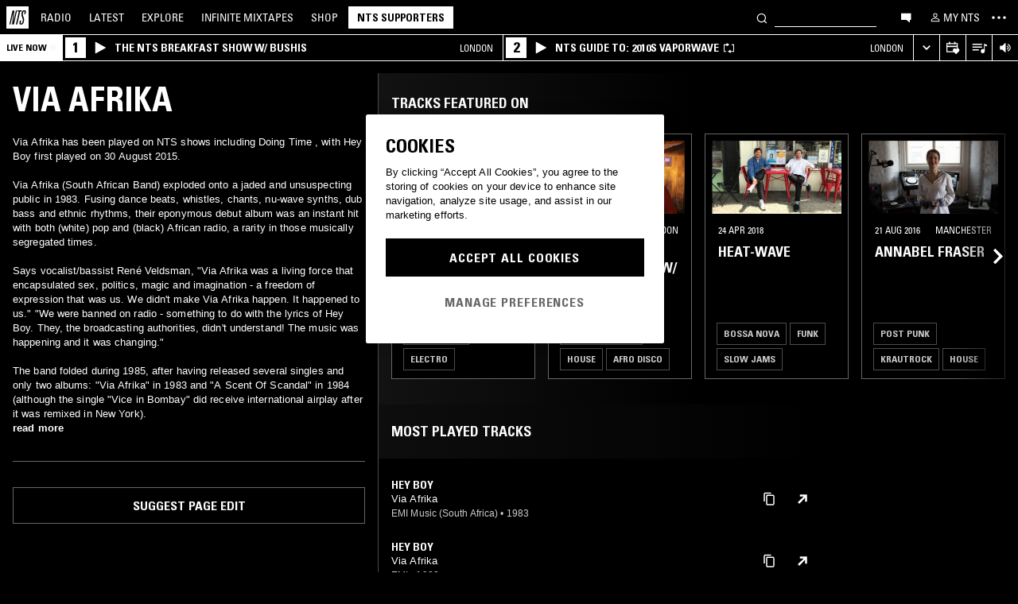

--- FILE ---
content_type: text/html; charset=utf-8
request_url: https://www.nts.live/artists/24889-via-afrika
body_size: 36051
content:
<!doctype html><html lang="en"><head><meta charset="utf-8"><meta name="author" content="NTS Radio"><meta name="viewport" content="width=device-width,initial-scale=1"><meta name="google-site-verification" content="KRa2WWcmg0gMxT-xzixUWXIhxQoAIXVVL1Jdni6M6os"><meta name="facebook-domain-verification" content="9bh1imvcev3aqpjr1ya4lsvvuigub2"><link rel="preload" href="/css/fonts/Univers-Condensed/UniversCom-57Condensed.woff2" as="font" type="font/woff2" crossorigin="anonymous"><link rel="preload" href="/css/fonts/UniversLTPro-BoldCond.woff2" as="font" type="font/woff2" crossorigin="anonymous"><link rel="preconnect" crossorigin href="https://firebaseinstallations.googleapis.com"><link rel="preconnect" crossorigin href="https://www.google-analytics.com"><link rel="stylesheet" href="/css/style.min.c3712fd3e527d627.css"><link rel="apple-touch-icon" sizes="180x180" href="/apple-touch-icon.png?v=47rE43RRzB"><link rel="icon" type="image/png" href="/favicon-32x32.png?v=47rE43RRzB" sizes="32x32"><link rel="icon" type="image/png" href="/favicon-16x16.png?v=47rE43RRzB" sizes="16x16"><link rel="manifest" href="/manifest.json?v=47rE43RRzB"><link rel="mask-icon" href="/safari-pinned-tab.svg?v=47rE43RRzB" color="#000000"><link rel="shortcut icon" href="/favicon.ico?v=47rE43RRzB"><meta name="theme-color" content="#000000"><script type="text/javascript">window.nts_env = {"GA_MEASUREMENT_ID":"G-WZ3JMJQ60H","GA_MEASUREMENT_ID_MOBILE":"G-NHTR5X7F3C","IOS_APP_ID":"1204567739","STRIPE_PUBLISHABLE_KEY":"pk_live_51FIB9DBH021CzR9gegZLllfkJzp0YAQXmHdgeqGST4bsxlmpI4kp6tus0EmLY0aXnDqCuRFhEFBbAl4oMpRWi1d700mJjxTMBb","NTS_API_TOKEN":"48fhsdjEK7349fCJBS","ONE_TRUST_DOMAIN_SCRIPT":"1bcd17be-81df-4553-8a3e-e7e847d0a6c7","META_PIXEL_ID":"1071656873904973","REDDIT_PIXEL_ID":"a2_h2ubxihjxvug"};</script>  <title>Via Afrika | Discover music on NTS</title><meta name="description" content="Via Afrika has been played on NTS shows including Doing Time , with Hey Boy first played on 30 August 2015.

Via Afrika (South African Band) exploded onto a jaded and unsuspecting public in 1983. Fusing dance beats, whistles, chants, nu-wave synths, dub bass and ethnic rhythms, their eponymous debut album was an instant hit with both (white) pop and (black) African radio, a rarity in those musically segregated times. 

Says vocalist/bassist René Veldsman, "Via Afrika was a living force that encapsulated sex, politics, magic and imagination - a freedom of expression that was us. We didn't make Via Afrika happen. It happened to us."..."><meta name="twitter:card" content="summary_large_image" ><meta name="twitter:site" content="@NTSlive" ><meta name="twitter:image" content="https://media.ntslive.co.uk/crop/770x770/4f0a253d-a3a4-49e7-90a6-59071475be10_1554249600.jpeg" ><meta property="og:description" content="Via Afrika has been played on NTS shows including Doing Time , with Hey Boy first played on 30 August 2015.

Via Afrika (South African Band) exploded onto a jaded and unsuspecting public in 1983. Fusing dance beats, whistles, chants, nu-wave synths, dub bass and ethnic rhythms, their eponymous debut album was an instant hit with both (white) pop and (black) African radio, a rarity in those musically segregated times. 

Says vocalist/bassist René Veldsman, "Via Afrika was a living force that encapsulated sex, politics, magic and imagination - a freedom of expression that was us. We didn't make Via Afrika happen. It happened to us."..."><meta property="og:site_name" content="NTS Radio" ><meta property="og:title" content="Via Afrika | Discover music on NTS"><meta property="og:type" content="article"><meta property="og:url" content="http://www.nts.live/artists/24889-via-afrika"><meta property="og:image" content="https://media.ntslive.co.uk/crop/770x770/4f0a253d-a3a4-49e7-90a6-59071475be10_1554249600.jpeg"><link rel="canonical" href="http://www.nts.live/artists/24889-via-afrika"> <script async src="https://www.googletagmanager.com/gtag/js?id=G-WZ3JMJQ60H"></script><script>window.dataLayer = window.dataLayer || [];
        function gtag(){dataLayer.push(arguments);}

        gtag('consent', 'default', {
            'ad_storage': 'denied',
            'ad_user_data': 'denied',
            'ad_personalization': 'denied',
            'analytics_storage': 'denied',
            'wait_for_update': 500,
        });
        gtag('js', new Date());
        gtag('config', window.nts_env.GA_MEASUREMENT_ID, {
            'anonymize_ip': true,
        });

        // NTS Radio Oceania - can be removed 31 March 2023, pending confirmation with Will.
        gtag('config', 'AW-11085029403', {
            'anonymize_ip': true,
        });</script><script src="https://cdn-ukwest.onetrust.com/scripttemplates/otSDKStub.js" type="text/javascript" charset="UTF-8" data-domain-script="1bcd17be-81df-4553-8a3e-e7e847d0a6c7"></script><script type="text/javascript">// Required OneTrust callback
        function OptanonWrapper() {
            // 'C0002' is Performance Cookies
            if (OnetrustActiveGroups.indexOf('C0002') !== -1) {
                gtag('consent', 'update', {
                    'analytics_storage': 'granted',
                });
            };
            // 'C0004' is Targeting Cookies
            if (OnetrustActiveGroups.indexOf('C0004') !== -1) {
                gtag('consent', 'update', {
                    'ad_storage': 'granted',
                    'ad_user_data': 'granted',
                    'ad_personalization': 'granted',
                });
            };
        }</script><script type="text/plain" class="optanon-category-C0005">!function(f,b,e,v,n,t,s)
    {if(f.fbq)return;n=f.fbq=function(){n.callMethod?
    n.callMethod.apply(n,arguments):n.queue.push(arguments)};
    if(!f._fbq)f._fbq=n;n.push=n;n.loaded=!0;n.version='2.0';
    n.queue=[];t=b.createElement(e);t.async=!0;
    t.src=v;s=b.getElementsByTagName(e)[0];
    s.parentNode.insertBefore(t,s)}(window,document,'script',
    'https://connect.facebook.net/en_US/fbevents.js');
    fbq('init', '1071656873904973'); // Owned by NTS, sharing with UMG for shop
    fbq('track', 'PageView');</script><noscript><img height="1" width="1" style="display:none" src="https://www.facebook.com/tr?id=1071656873904973&ev=PageView&noscript=1"></noscript><script>!function (w, d, t) {
      w.TiktokAnalyticsObject=t;var ttq=w[t]=w[t]||[];ttq.methods=["page","track","identify","instances","debug","on","off","once","ready","alias","group","enableCookie","disableCookie","holdConsent","revokeConsent","grantConsent"],ttq.setAndDefer=function(t,e){t[e]=function(){t.push([e].concat(Array.prototype.slice.call(arguments,0)))}};for(var i=0;i<ttq.methods.length;i++)ttq.setAndDefer(ttq,ttq.methods[i]);ttq.instance=function(t){for(
    var e=ttq._i[t]||[],n=0;n<ttq.methods.length;n++)ttq.setAndDefer(e,ttq.methods[n]);return e},ttq.load=function(e,n){var r="https://analytics.tiktok.com/i18n/pixel/events.js",o=n&&n.partner;ttq._i=ttq._i||{},ttq._i[e]=[],ttq._i[e]._u=r,ttq._t=ttq._t||{},ttq._t[e]=+new Date,ttq._o=ttq._o||{},ttq._o[e]=n||{};n=document.createElement("script")
    ;n.type="text/javascript",n.async=!0,n.src=r+"?sdkid="+e+"&lib="+t;e=document.getElementsByTagName("script")[0];e.parentNode.insertBefore(n,e)};


      ttq.load('CRC8OIRC77UE5B95LRLG');
      ttq.page();
    }(window, document, 'ttq');</script><script>!function(w,d){if(!w.rdt){var p=w.rdt=function(){p.sendEvent?p.sendEvent.apply(p,arguments):p.callQueue.push(arguments)};p.callQueue=[];var t=d.createElement("script");t.src="https://www.redditstatic.com/ads/pixel.js",t.async=!0;var s=d.getElementsByTagName("script")[0];s.parentNode.insertBefore(t,s)}}(window,document);rdt('init','a2_h2ubxihjxvug');rdt('track', 'PageVisit');</script></head><body class=""><div id="ajax-container">    </div><div id="react-root"><div id="react-content" class=""><div class="snackbar snackbar--fade "></div><span class="hidden"><audio id="nts-player-audio" controls="" preload="none"></audio></span><div class="footer-player footer-player--episode-player     "><div class="episode-player__button-group episode-player__button-group--small-screen episode-player__button-group--up-next"><button class="episode-player__up-next-expand-button nts-link nts-link--black"><svg class="episode-player__music-note-icon episode-player__music-note-icon--small-screen" xmlns="http://www.w3.org/2000/svg" viewBox="0 0 24 24"><g><path d="M18,8,13.5,6.5V17A4,4,0,1,1,12,13.9V3l6,2Z"></path></g></svg><span class="episode-player__up-next-label">Up Next</span><div><svg class="episode-player__expand-icon" xmlns="http://www.w3.org/2000/svg" viewBox="0 0 600 600"><path d="M117.2 450l-60.9-60L300 150l243.8 240-60.9 60L300 270 117.2 450z"></path></svg></div></button><button class="episode-player__close " aria-label="Close"><svg class="nts-icon" data-name="Layer 1" xmlns="http://www.w3.org/2000/svg" viewBox="0 0 600 600"><path d="M356.25 300L487.5 431.25l-56.25 56.25L300 356.25 168.75 487.5l-56.25-56.25L243.75 300 112.5 168.75l56.25-56.25L300 243.75 431.25 112.5l56.25 56.25z"></path></svg></button></div><div class="episode-player-wrapper"><div class="episode-player"><div class="episode-player__button-group"><button class="episode-player__close" aria-label="Close"><svg class="nts-icon" data-name="Layer 1" xmlns="http://www.w3.org/2000/svg" viewBox="0 0 600 600"><path d="M356.25 300L487.5 431.25l-56.25 56.25L300 356.25 168.75 487.5l-56.25-56.25L243.75 300 112.5 168.75l56.25-56.25L300 243.75 431.25 112.5l56.25 56.25z"></path></svg></button></div><div class="episode-player__player"><div class="mixcloud-player visuallyhidden"></div><div class="visuallyhidden"><div class="soundcloud-player"><div class="soundcloud-player__content"><audio></audio><div class="soundcloud-player__thumbnail"><img alt="Go to tracklist"/></div><div class="soundcloud-player__play-button"><svg class="nts-icon--buffering soundcloud-player__play-icon animate-spin" xmlns="http://www.w3.org/2000/svg" viewBox="0 0 600 600"><path d="M493 351c-21.26 85.19-98.13 148.4-190 148.4-108.26 0-196-87.69-196-195.86s87.76-195.86 196-195.86c86.58 0 159.91 56.16 185.86 134L454 253.21c-21.13-63.15-80.76-108.85-151-108.85-87.82 0-159.27 71.39-159.27 159.14S215.2 462.64 303 462.64c74.49 0 137-51.44 154.34-120.59z" data-name="Layer 2"></path></svg></div><div class="soundcloud-player__episode-title-container "><h4 class="body-s text-uppercase text-overflow-ellipsis-one-line" style="margin:0"></h4><span class="body-s" style="display:block"></span></div><div class="soundcloud-player__progress-bar-container visuallyhidden"><span class="soundcloud-player__time" style="margin-left:0">0:00:00</span><div style="width:100%"><input type="range" class="soundcloud-player__progress-bar" max="0" value="0"/></div><span class="soundcloud-player__time" style="margin-right:0">0:00:00</span></div></div><div class="soundcloud-player__brand-logo-container"><a target="_blank" rel="noopener noreferrer"><img src="/img/soundcloud-brand-logo.png" class="soundcloud-player__brand-logo" alt="SoundCloud Brand Logo"/></a></div></div></div></div><button class="episode-player__tracklist-expand-button nts-link nts-link--black"><svg class="episode-player__music-note-icon" xmlns="http://www.w3.org/2000/svg" viewBox="0 0 24 24"><g><path d="M18,8,13.5,6.5V17A4,4,0,1,1,12,13.9V3l6,2Z"></path></g></svg><div><svg class="episode-player__expand-icon" xmlns="http://www.w3.org/2000/svg" viewBox="0 0 600 600"><path d="M117.2 450l-60.9-60L300 150l243.8 240-60.9 60L300 270 117.2 450z"></path></svg></div></button></div><div class="episode-player__skip"><button class="episode-player__skip-button mobile-link mobile-link--button" aria-label="Skip to start"><svg xmlns="http://www.w3.org/2000/svg" width="48" height="46" fill="#000"><path d="M18.421 23 30.5 30.105v-14.21L18.421 23Z"></path><path d="M17 15.895h2.842v14.21H17v-14.21Z"></path></svg></button><button class="episode-player__skip-button mobile-link mobile-link--button nts-link" aria-label="Skip back 30 seconds" title="Skip back 30 seconds"><svg xmlns="http://www.w3.org/2000/svg" width="46" height="46" fill="#000"><path d="M11.561 19.373a12 12 0 1 0 4.941-6.462l1.224 1.9a9.741 9.741 0 1 1-4.012 5.245l-2.153-.683Z"></path><path d="m14.685 16.915 5.915-1.184L15.87 11l-1.184 5.915ZM19.388 20.996h-1.692c0-.864.192-1.416.576-1.752.384-.324.984-.444 1.824-.444 1.56 0 2.292.636 2.292 2.232 0 .792-.228 1.728-1.14 1.86v.024c1.092.204 1.272 1.068 1.272 2.04 0 1.728-.924 2.436-2.616 2.436-1.656 0-2.304-.588-2.304-2.376h1.692c0 .552-.024 1.152.708 1.152.768 0 .828-.708.828-1.296 0-1.212-.396-1.284-1.572-1.284v-1.332c1.104.048 1.44-.072 1.44-1.236 0-.456-.072-.996-.648-.996-.612 0-.66.492-.66.972ZM25.452 18.8c2.064 0 2.424 1.068 2.424 4.272 0 2.628-.168 4.32-2.424 4.32s-2.424-1.692-2.424-4.32c0-3.204.36-4.272 2.424-4.272Zm0 1.224c-.72 0-.732.492-.732 3.072 0 2.532.06 3.072.732 3.072.672 0 .732-.54.732-3.072 0-2.58-.012-3.072-.732-3.072Z"></path></svg></button><button class="episode-player__skip-button mobile-link mobile-link--button nts-link" aria-label="Skip forward 30 seconds" title="Skip forward 30 seconds"><svg xmlns="http://www.w3.org/2000/svg" width="46" height="46" fill="#000"><path d="M34.439 19.373a12 12 0 1 1-4.941-6.462l-1.224 1.9a9.741 9.741 0 1 0 4.012 5.245l2.153-.683Z"></path><path d="M31.315 16.915 25.4 15.731 30.13 11l1.184 5.915ZM19.388 20.996h-1.692c0-.864.192-1.416.576-1.752.384-.324.984-.444 1.824-.444 1.56 0 2.292.636 2.292 2.232 0 .792-.228 1.728-1.14 1.86v.024c1.092.204 1.272 1.068 1.272 2.04 0 1.728-.924 2.436-2.616 2.436-1.656 0-2.304-.588-2.304-2.376h1.692c0 .552-.024 1.152.708 1.152.768 0 .828-.708.828-1.296 0-1.212-.396-1.284-1.572-1.284v-1.332c1.104.048 1.44-.072 1.44-1.236 0-.456-.072-.996-.648-.996-.612 0-.66.492-.66.972ZM25.452 18.8c2.064 0 2.424 1.068 2.424 4.272 0 2.628-.168 4.32-2.424 4.32s-2.424-1.692-2.424-4.32c0-3.204.36-4.272 2.424-4.272Zm0 1.224c-.72 0-.732.492-.732 3.072 0 2.532.06 3.072.732 3.072.672 0 .732-.54.732-3.072 0-2.58-.012-3.072-.732-3.072Z"></path></svg></button><button class="episode-player__skip-button mobile-link mobile-link--button" aria-label="Skip to next episode" disabled=""><svg xmlns="http://www.w3.org/2000/svg" width="46" height="46" fill="#000"><path d="M21.593 23 10 29.82V16.18L21.593 23ZM34.636 23l-11.594 6.82V16.18L34.636 23Z"></path><path d="M33.272 16.18H36v13.64h-2.728V16.18Z"></path></svg></button></div><div class="expanded-episode-player"><header class="expanded-episode-player__header"><h2 class="heading-6 text-uppercase text-bold expanded-episode-player__title"></h2><div class="expanded-episode-player__metadata"><span></span></div></header><div class="up-next"><header class="up-next__header"><div><h3 class="heading-6 text-uppercase text-bold up-next__heading">Up Next</h3><p class="up-next__subheading">Similar to what you are listening to</p></div></header><div class="up-next__loading-container"><p class="heading-6 text-center text-bold text-uppercase">Sorry, we couldn&#x27;t find any episodes.<br/>Please try again later...</p></div></div></div></div></div><div class="footer-player mixtape-player "><div class="footer-player__img-container"></div><div class="footer-player__control-btn"><button class="footer-player__control-btn__icon-container nts-link"><svg class="nts-icon nts-icon--inverted" style="width:30px;height:30px" xmlns="http://www.w3.org/2000/svg" viewBox="0 0 600 600"><title>Play</title><g id="_x33_--Hidden-_x28_closing-up_x29_-" transform="translate(-772 -385)"><g id="Drawer" transform="translate(0 43)"><g id="_x32_" transform="translate(18)"><path id="play" d="M1260.4 651.3L882.8 861.2c-4.4 2.4-8.2 2.7-11.2 1-3.1-1.7-4.6-5.1-4.6-10.2V433.2c0-4.8 1.5-8.2 4.6-10.2 3.1-2 6.8-1.7 11.2 1l377.6 210c4.4 2.4 6.6 5.3 6.6 8.7 0 3.3-2.2 6.2-6.6 8.6z"></path></g></g></g></svg></button></div><div class="footer-player__info"></div><button class="footer-player__live-tracks-trigger nts-link no-padding"><svg class="nts-icon nts-icon--inline-alt" style="width:24px;height:24px;fill:white" xmlns="http://www.w3.org/2000/svg" viewBox="0 0 24 24"><path d="M2.87 14.49h8V13h-8zm12-5h-12V11h12zm0-3.5h-12v1.5h12zm6.26 3.34l-2.88-1v7a2.67 2.67 0 01-2 2.61 2.53 2.53 0 01-2.88-1.44 2.73 2.73 0 01.71-3.24 2.49 2.49 0 013.2 0V6l3.84 1.33z"></path></svg></button><div class="footer-player__right-btn-container"><button class="footer-player__right-btn nts-link no-padding"><svg class="nts-icon nts-icon--s nts-icon--inverted" data-name="Layer 1" xmlns="http://www.w3.org/2000/svg" viewBox="0 0 600 600"><path d="M356.25 300L487.5 431.25l-56.25 56.25L300 356.25 168.75 487.5l-56.25-56.25L243.75 300 112.5 168.75l56.25-56.25L300 243.75 431.25 112.5l56.25 56.25z"></path></svg></button></div></div><div><div class="navigation-page-overlay "></div><header class="header"><a class="header__home nts-app nts-link" href="/" data-track="event" data-category="Navigation" data-target="GoTo-Home" data-origin="from: header" aria-label="Home"><svg style="fill:#fff" xmlns="http://www.w3.org/2000/svg" viewBox="0 0 26 26"><path d="M22.7 6.9L22.3 9h-1.5l.5-2c.1-.6.1-1.1-.6-1.1s-1 .5-1.1 1.1l-.4 1.7c-.1.5-.1 1 0 1.5l1.4 4.1c.2.6.3 1.3.1 2l-.6 2.6c-.4 1.5-1.5 2.4-2.9 2.4-1.6 0-2.3-.7-1.9-2.4l.5-2.2h1.5l-.5 2.1c-.2.8 0 1.2.7 1.2.6 0 1-.5 1.2-1.2l.5-2.3c.1-.5.1-1.1-.1-1.6l-1.3-3.8c-.2-.7-.3-1.2-.2-2.1l.4-2c.4-1.6 1.4-2.4 2.9-2.4 1.7 0 2.2.8 1.8 2.3zM11.2 21.1L14.6 6H13l.3-1.3h4.8L17.8 6h-1.7l-3.4 15.1h-1.5zm-4.5 0L8.1 6.6 4.8 21.1H3.5L7.2 4.8h2.2L8 18.7l3.2-14h1.3L8.8 21.1H6.7zM0 26h26V0H0v26z"></path></svg></a><nav class="header__nav text-uppercase hidden-phone"><a class="header-nav-item nts-app nts-link " href="/radio">Radio</a><a class="header-nav-item nts-app nts-link " href="/latest">Latest</a><a class="header-nav-item nts-app nts-link " href="/explore">Explore</a><a class="header-nav-item nts-app nts-link " href="/infinite-mixtapes"><span class="header-nav-item__im">Infinite </span>Mixtapes</a><a class="header-nav-item nts-link" href="https://shop.nts.live/" target="_blank" rel="noopener">Shop</a><a class="header-nav-cta nts-app nts-button nts-link hidden" href="/supporters">NTS Supporters</a><a class="header-nav-cta nts-app nts-button nts-link hidden" href="/gift-supporters">Gift NTS Supporters</a></nav><div class="header__search-form"><form class="search-form" method="get"><button class="search-form__button" aria-label="Search" type="submit"><svg xmlns="http://www.w3.org/2000/svg" viewBox="0 0 600 600"><path d="M413.38 392.4a169.89 169.89 0 0 0 18.19-27.4c43-83 10.73-185.28-72.09-228.39a168.63 168.63 0 0 0-227.82 72.27c-43 83-10.74 185.28 72.09 228.39a168.49 168.49 0 0 0 183.35-18L461.62 494l26.56-26.62zm-194.25 15.16C152.67 373 126.77 290.9 161.28 224.28a135.43 135.43 0 0 1 182.82-58c66.46 34.6 92.36 116.66 57.85 183.28a135.43 135.43 0 0 1-182.82 58z"></path></svg></button><input class="search-form__input nts-input search-btn" type="text" name="q" autoComplete="off" aria-label="Search" value=""/></form></div><button class="header-nav-item nts-link hidden-phone" data-track="event" data-category="Navigation" data-target="Open-Chat" data-origin="from: header" aria-label="Open chat"><svg style="height:20px" data-name="Layer 1" xmlns="http://www.w3.org/2000/svg" viewBox="0 0 600 600"><path d="M493 391.73h-45.9v99.35l-128.18-99.35H118V144.92h375z"></path></svg></button><a class="header-nav-item header-nav-item--alt nts-app nts-link hidden-phone " href="/my-nts/favourites/shows" aria-label="My NTS"><svg class="nts-icon--inline nts-icon--inline--xxl" xmlns="http://www.w3.org/2000/svg" viewBox="0 0 24 24"><path d="M12 4.41a2.92 2.92 0 11-2.95 2.92A2.91 2.91 0 0112 4.41m0-1.58a4.5 4.5 0 104.5 4.5 4.5 4.5 0 00-4.5-4.5zm0 11.71c3.26 0 7.41 1.63 7.41 2.91v1.79H4.55v-1.79c0-1.28 4.16-2.91 7.41-2.91M12 13c-3 0-9 1.51-9 4.5v3.38h18v-3.43c0-3-6-4.5-9-4.5z" data-name="Layer 5"></path></svg><span class="text-uppercase visible-desktop">My NTS</span></a><button class="header__menu-toggle  nts-link" aria-label="Toggle navigation menu" title="Toggle navigation menu"><svg class="header__menu-toggle__icon header__menu-toggle__icon--cross" data-name="Layer 1" xmlns="http://www.w3.org/2000/svg" viewBox="0 0 600 600"><path d="M356.25 300L487.5 431.25l-56.25 56.25L300 356.25 168.75 487.5l-56.25-56.25L243.75 300 112.5 168.75l56.25-56.25L300 243.75 431.25 112.5l56.25 56.25z"></path></svg><svg class="header__menu-toggle__icon header__menu-toggle__icon--ellipsis" xmlns="http://www.w3.org/2000/svg" viewBox="0 0 600 600"><path d="M150.39 340a37.5 37.5 0 1 1 37.5-37.5 37.5 37.5 0 0 1-37.5 37.5zm150 0a37.5 37.5 0 1 1 37.5-37.5 37.5 37.5 0 0 1-37.5 37.5zm150 0a37.5 37.5 0 1 1 37.5-37.5 37.5 37.5 0 0 1-37.5 37.5z"></path><path fill="none" d="M0 2h600v600H0z"></path></svg><svg class="header__menu-toggle__icon header__menu-toggle__icon--hamburger" id="Layer_1" data-name="Layer 1" xmlns="http://www.w3.org/2000/svg" viewBox="0 0 600 600"><path d="M107,143H507v64H107Zm0,128H507v64H107Zm0,128H507v64H107Z"></path></svg></button></header><div class="nav-submenu-container "><div class="nav-submenu text-uppercase"><div class="nav-submenu__section"><a class="nav-submenu-link nts-link nts-app " href="/events">Events</a><a class="nav-submenu-link nts-link nts-app " href="/podcasts">Podcasts</a><a class="nav-submenu-link nts-link nts-app " href="/videos">Videos</a><a class="nav-submenu-link nts-link nts-app " href="/incoming">News</a><a class="nav-submenu-link nts-link nts-app " href="/about">About</a><a class="nav-submenu-link nts-link nts-app " href="/supporters">NTS Supporters</a><a class="nav-submenu-link nts-link nts-app" target="_blank" rel="noopener noreferrer" href="https://ntslive.freshdesk.com/support/home">Help and Feedback</a></div><div class="nav-submenu__section "><a class="nav-submenu-link nts-link" target="_blank" rel="noopener noreferrer" href="https://apps.apple.com/us/app/nts-radio/id1204567739?platform=iphone&amp;ct=website_desktop_header"><svg xmlns="http://www.w3.org/2000/svg" viewBox="0 0 600 600"><path d="M322.15 202.6q-9.07 2.52-25.39 3.35.92-36 20.86-59.85t58.93-32.22q4.53 16.74-2.72 35.57a96.49 96.49 0 0 1-21.76 33.49q-14.51 14.64-29.92 19.66zm110.61 60.27q-18.13 23.44-16.32 51.9 1.81 25.11 17.68 46t37.63 26.78a209.39 209.39 0 0 1-35.36 63.62q-29 36.84-57.12 36.83-12.69 0-35.81-7.11t-36.72-7.12q-13.61 0-36.27 8.37-20 6.7-30.83 6.7-25.38 0-52.59-30.14-23.56-26.7-39.89-67.34t-16.32-74.08q0-46.87 24.48-80.36 27.19-36 71.63-36 17.22 0 49 8.37 20.85 5 29 5t29-5.86q30.82-9.19 49-9.2 24.48 0 43.52 10 17.22 9.21 33.54 27.62-19.09 14.31-27.25 26.02z"></path></svg><span>iOS App</span></a><a class="nav-submenu-link nts-link" target="_blank" rel="noopener noreferrer" href="https://play.google.com/store/apps/details?id=com.ntslive.ntsradio&amp;referrer=website_desktop_header"><svg xmlns="http://www.w3.org/2000/svg" viewBox="0 0 600 600"><path d="M190 123.4l210 117.92-45 43.94zm-43.5-9.52l192.76 187.5-192.76 187.5q-16.5-8.05-16.5-25.64V139.51q0-17.58 16.5-25.63zm318.77 165.53q10.5 7.32 10.87 22t-10.12 22l-45 24.9-48.75-46.87L421 253.77zM190 479.36l165-161.87 45 43.95z"></path></svg><span>Android App</span></a><a class="nav-submenu-link nts-link" target="_blank" rel="noopener noreferrer" href="https://discord.gg/nts-chat"><svg style="height:14px;margin-top:4px;margin-bottom:4px" xmlns="http://www.w3.org/2000/svg" viewBox="0 0 127.14 96.36"><path d="M107.7 8.07A105.15 105.15 0 0 0 81.47 0a72.06 72.06 0 0 0-3.36 6.83 97.68 97.68 0 0 0-29.11 0A72.37 72.37 0 0 0 45.64 0a105.89 105.89 0 0 0-26.25 8.09C2.79 32.65-1.71 56.6.54 80.21a105.73 105.73 0 0 0 32.17 16.15 77.7 77.7 0 0 0 6.89-11.11 68.42 68.42 0 0 1-10.85-5.18c.91-.66 1.8-1.34 2.66-2a75.57 75.57 0 0 0 64.32 0c.87.71 1.76 1.39 2.66 2a68.68 68.68 0 0 1-10.87 5.19 77 77 0 0 0 6.89 11.1 105.25 105.25 0 0 0 32.19-16.14c2.64-27.38-4.51-51.11-18.9-72.15ZM42.45 65.69C36.18 65.69 31 60 31 53s5-12.74 11.43-12.74S54 46 53.89 53s-5.05 12.69-11.44 12.69Zm42.24 0C78.41 65.69 73.25 60 73.25 53s5-12.74 11.44-12.74S96.23 46 96.12 53s-5.04 12.69-11.43 12.69Z"></path></svg><span>Join the Chat</span></a><a class="nav-submenu-link nts-link nts-app " href="/newsletter"><svg xmlns="http://www.w3.org/2000/svg" viewBox="0 0 600 600"><path d="M529 124H79v360h450zm-65.9 36L304 312.75 144.9 160zM492 448H117V183.65l187.5 180 187.5-180z"></path></svg><span>Newsletter</span></a></div><div class="nav-submenu__footer"><a class="nav-submenu__footer__item nts-link" href="https://www.instagram.com/nts_radio/" target="_blank" rel="noopener noreferrer" data-track="event" data-category="SocialMedia" data-target="GoTo-Instagram" data-origin="from: header"><svg data-name="Layer 1" xmlns="http://www.w3.org/2000/svg" viewBox="0 0 600 600"><path d="M303 205.05a93.64 93.64 0 0 1 48.13 13 96.54 96.54 0 0 1 35.16 35.16 95.79 95.79 0 0 1 0 96.26 96.54 96.54 0 0 1-35.16 35.16 95.79 95.79 0 0 1-96.26 0 96.59 96.59 0 0 1-35.15-35.16 95.72 95.72 0 0 1 0-96.26 96.59 96.59 0 0 1 35.1-35.21A93.66 93.66 0 0 1 303 205.05zm0 159q25.95 0 44.37-18.42t18.41-44.36q0-25.95-18.41-44.36T303 238.53q-25.95 0-44.36 18.42t-18.42 44.36q0 25.95 18.42 44.36T303 364.09zm123-163.19a26.14 26.14 0 0 1-7.11 15.91 20.41 20.41 0 0 1-15.49 6.69 22.49 22.49 0 1 1 22.6-22.6zm63.62 22.6q.83 23.44.83 77.85t-1.25 78.26q-1.26 23.87-7.12 41.44a98 98 0 0 1-59.43 59.43q-17.58 5.87-41.43 7.11T303 488.81q-54.4 0-78.26-1.26t-41.43-7.95a89.12 89.12 0 0 1-36.42-22.18 97.68 97.68 0 0 1-23-36.41q-5.85-17.58-7.11-41.44t-1.26-78.26q0-54.4 1.26-78.26t7.11-41.44a98 98 0 0 1 59.44-59.43q17.56-5.85 41.43-7.11t78.24-1.26q54.42 0 78.27 1.26t41.43 7.11a98 98 0 0 1 59.43 59.43q5.82 17.58 7.49 41.85zM449.44 411.8q5-14.24 6.69-45.2.84-18.42.84-51.9v-26.78q0-34.32-.84-51.9-1.67-31.82-6.69-45.2-10.05-25.95-36-36-13.38-5-45.2-6.7-18.4-.84-51.89-.84h-26.79q-33.48 0-51.9.84-31 1.68-45.2 6.7-26 10-36 36-5 13.4-6.7 45.2-.83 18.42-.83 51.9v26.78q0 33.48.83 51.9 1.68 31 6.7 45.2 10.88 25.95 36 36 14.23 5 45.2 6.7 18.42.84 51.9.84h26.79q34.32 0 51.89-.84 31.81-1.68 45.2-6.7 25.95-10.88 36-36z"></path></svg></a><a class="nav-submenu__footer__item nts-link" href="https://www.facebook.com/NTSRadio" target="_blank" rel="noopener noreferrer" data-track="event" data-category="SocialMedia" data-target="GoTo-Facebook" data-origin="from: header"><svg width="24" height="24" viewBox="0 0 24 24" fill="none" xmlns="http://www.w3.org/2000/svg"><path d="M19.9997 11.9998C19.9997 7.58169 16.418 4 11.9998 4C7.58169 4 4 7.58169 4 11.9998C4 15.7514 6.58299 18.8995 10.0674 19.7642V14.4446H8.41783V11.9998H10.0674V10.9464C10.0674 8.22359 11.2997 6.96154 13.9729 6.96154C14.4798 6.96154 15.3543 7.06106 15.7121 7.16026V9.37621C15.5233 9.35637 15.1953 9.34645 14.7879 9.34645C13.4763 9.34645 12.9694 9.8434 12.9694 11.1352V11.9998H15.5825L15.1335 14.4446H12.9694V19.9411C16.9306 19.4627 20 16.09 20 11.9998H19.9997Z"></path> </svg></a><a class="nav-submenu__footer__item nts-link" href="https://twitter.com/ntslive" target="_blank" rel="noopener noreferrer" data-track="event" data-category="SocialMedia" data-target="GoTo-Twitter" data-origin="from: header"><svg data-name="Layer 1" xmlns="http://www.w3.org/2000/svg" viewBox="0 0 600 600"><path d="M450 224a43.55 43.55 0 0 1 .73 9.52q0 52.74-25.64 101.81-26.35 52-74 82.76-52 34.43-119.38 34.43-64.46 0-117.92-34.43 8.06.74 18.31.74 53.46 0 95.94-33-25.63 0-45-15a76.45 76.45 0 0 1-26.73-37.72q7.32.74 13.91.74a98 98 0 0 0 20.51-2.2 77.52 77.52 0 0 1-43.95-27.1q-17.56-21.24-17.57-48.34v-1.47A72.37 72.37 0 0 0 163.6 265a85.44 85.44 0 0 1-24.9-27.83 74.62 74.62 0 0 1 1.46-75.44 215.11 215.11 0 0 0 158.21 80.56 106.41 106.41 0 0 1-1.47-17.58 76.32 76.32 0 0 1 10.25-38.45A75.36 75.36 0 0 1 335 158.08a74.32 74.32 0 0 1 38.08-10.25 73.45 73.45 0 0 1 31.13 6.59A87.28 87.28 0 0 1 429.47 172a156.49 156.49 0 0 0 49.07-18.31q-8.79 27.1-33.69 42.48a165 165 0 0 0 43.95-12.45A169.41 169.41 0 0 1 450 224z"></path></svg></a><a class="nav-submenu__footer__item nts-link" href="https://www.youtube.com/user/NTSLIVEUK" target="_blank" rel="noopener noreferrer" data-track="event" data-category="SocialMedia" data-target="GoTo-Youtube" data-origin="from: header"><svg data-name="Layer 1" xmlns="http://www.w3.org/2000/svg" viewBox="0 0 600 600"><path d="M482.9 209.18q4.8 18.62 6.87 56.53l.68 34.46-.68 34.47q-2.07 38.61-6.87 57.22a48.18 48.18 0 0 1-12.36 20.68 47.55 47.55 0 0 1-21.3 12.4q-17.85 4.83-83.79 6.9l-62.5.69-62.5-.69q-65.92-2.07-83.79-6.9a47.51 47.51 0 0 1-21.29-12.4A48.18 48.18 0 0 1 123 391.86q-4.82-18.62-6.87-57.22l-.69-34.47q0-15.17.69-34.46 2.06-37.92 6.87-56.53a48.09 48.09 0 0 1 33.65-33.78q17.86-4.82 83.79-6.89l62.5-.69 62.5.69q65.94 2.07 83.79 6.89a48.08 48.08 0 0 1 33.66 33.78zM264.49 356.7l98.22-56.53-98.22-55.83z"></path></svg></a></div></div></div></div><div id="nts-live-header" class="live-header live-header--collapsed"><div class="live-header__channels--collapsed live-header__channels "><div class="live-header__live-now-label"><span>Live now</span><span style="top:0" class="live-now-circle live-now-circle--live-channel"></span></div><button class="live-channel live-channel--collapsed  "><span class="live-now-circle live-now-circle--live-channel"></span><span class="channel-icon channel-icon--collapsed">1</span><div class="live-channel--collapsed__broadcast" style="cursor:default"><svg class="nts-icon nts-icon--s nts-icon--inverted live-channel--collapsed__icon nts-icon--disabled" xmlns="http://www.w3.org/2000/svg" viewBox="0 0 600 600"><title>Play</title><g id="_x33_--Hidden-_x28_closing-up_x29_-" transform="translate(-772 -385)"><g id="Drawer" transform="translate(0 43)"><g id="_x32_" transform="translate(18)"><path id="play" d="M1260.4 651.3L882.8 861.2c-4.4 2.4-8.2 2.7-11.2 1-3.1-1.7-4.6-5.1-4.6-10.2V433.2c0-4.8 1.5-8.2 4.6-10.2 3.1-2 6.8-1.7 11.2 1l377.6 210c4.4 2.4 6.6 5.3 6.6 8.7 0 3.3-2.2 6.2-6.6 8.6z"></path></g></g></g></svg><h3 class="live-channel--collapsed__broadcast__heading broadcast-empty"></h3><span style="flex-grow:1"></span><span class="live-channel--collapsed__broadcast__location broadcast-location broadcast-empty"><span class="text-uppercase text-bold"></span><span></span></span></div></button><button class="live-channel live-channel--collapsed  channel-2"><span class="live-now-circle live-now-circle--live-channel"></span><span class="channel-icon channel-icon--collapsed">2</span><div class="live-channel--collapsed__broadcast" style="cursor:default"><svg class="nts-icon nts-icon--s nts-icon--inverted live-channel--collapsed__icon nts-icon--disabled" xmlns="http://www.w3.org/2000/svg" viewBox="0 0 600 600"><title>Play</title><g id="_x33_--Hidden-_x28_closing-up_x29_-" transform="translate(-772 -385)"><g id="Drawer" transform="translate(0 43)"><g id="_x32_" transform="translate(18)"><path id="play" d="M1260.4 651.3L882.8 861.2c-4.4 2.4-8.2 2.7-11.2 1-3.1-1.7-4.6-5.1-4.6-10.2V433.2c0-4.8 1.5-8.2 4.6-10.2 3.1-2 6.8-1.7 11.2 1l377.6 210c4.4 2.4 6.6 5.3 6.6 8.7 0 3.3-2.2 6.2-6.6 8.6z"></path></g></g></g></svg><h3 class="live-channel--collapsed__broadcast__heading broadcast-empty"></h3><span style="flex-grow:1"></span><span class="live-channel--collapsed__broadcast__location broadcast-location broadcast-empty"><span class="text-uppercase text-bold"></span><span></span></span></div></button></div><div class="live-header__channels--expanded live-header__channels"><div class="live-channel  "><header class="live-channel__header"><div class="live-channel__header__channel-heading"><div class="channel-heading"><span class="channel-icon">1</span><span class="live-now-circle live-now-circle--live-channel"></span><div class="text-overflow-ellipsis"><span class="text-uppercase text-bold"></span><span class="broadcast-location"></span></div></div></div><span class="live-channel__header__broadcast-times broadcast-empty"></span></header><div class="live-channel__content"><div class="live-channel__content__picture"><button class="live-channel-picture nts-box-shadow broadcast-empty"><img class="live-channel-picture__img" srcSet="
                                         https://media.ntslive.co.uk/resize/400x400/f49502d8-3dcd-4785-bbfc-a104dec1ff42_1744848000.jpeg 400w,
                                         https://media.ntslive.co.uk/resize/800x800/f49502d8-3dcd-4785-bbfc-a104dec1ff42_1744848000.jpeg 800w,
                                        " sizes="(max-width: 768px) 50vw, (max-width: 1024px) 33vw, 25vw" src="https://media.ntslive.co.uk/resize/400x400/f49502d8-3dcd-4785-bbfc-a104dec1ff42_1744848000.jpeg" alt=""/></button></div><div class="live-channel__content__details"><div><h3 class="broadcast-heading broadcast-empty"></h3></div></div></div><div class="live-channel__footer"><span class="live-channel__footer__label"><a class="no-underline nts-app" href="/schedule" data-track="event" data-origin="live_header" data-target="/schedule">Next on <!-- -->1<span> <svg class="nts-icon nts-icon--xs nts-icon--inline nts-icon--inverted" xmlns="http://www.w3.org/2000/svg" viewBox="0 0 600 600"><path d="M150 117l60-61 240 244-240 244-60-61 180-183-180-183z"></path></svg></span></a></span><span class="live-channel__footer__details"><span class="next-up-title">…</span></span></div></div><div class="live-channel  channel-2"><header class="live-channel__header"><div class="live-channel__header__channel-heading"><div class="channel-heading"><span class="channel-icon">2</span><span class="live-now-circle live-now-circle--live-channel"></span><div class="text-overflow-ellipsis"><span class="text-uppercase text-bold"></span><span class="broadcast-location"></span></div></div></div><span class="live-channel__header__broadcast-times broadcast-empty"></span></header><div class="live-channel__content"><div class="live-channel__content__picture"><button class="live-channel-picture nts-box-shadow broadcast-empty"><img class="live-channel-picture__img" srcSet="
                                         https://media.ntslive.co.uk/resize/400x400/f49502d8-3dcd-4785-bbfc-a104dec1ff42_1744848000.jpeg 400w,
                                         https://media.ntslive.co.uk/resize/800x800/f49502d8-3dcd-4785-bbfc-a104dec1ff42_1744848000.jpeg 800w,
                                        " sizes="(max-width: 768px) 50vw, (max-width: 1024px) 33vw, 25vw" src="https://media.ntslive.co.uk/resize/400x400/f49502d8-3dcd-4785-bbfc-a104dec1ff42_1744848000.jpeg" alt=""/></button></div><div class="live-channel__content__details"><div><h3 class="broadcast-heading broadcast-empty"></h3></div></div></div><div class="live-channel__footer"><span class="live-channel__footer__label"><a class="no-underline nts-app" href="/schedule/2" data-track="event" data-origin="live_header" data-target="/schedule/2">Next on <!-- -->2<span> <svg class="nts-icon nts-icon--xs nts-icon--inline nts-icon--inverted" xmlns="http://www.w3.org/2000/svg" viewBox="0 0 600 600"><path d="M150 117l60-61 240 244-240 244-60-61 180-183-180-183z"></path></svg></span></a></span><span class="live-channel__footer__details"><span class="next-up-title">…</span></span></div></div><div class="live-header__footer live-header__footer--collapsed  live-header__footer--mobile"><button class="live-header__footer__button" aria-label="Expand live player"><svg class="nts-icon nts-icon--xs nts-icon--inline-alt" xmlns="http://www.w3.org/2000/svg" viewBox="0 0 600 600"><path d="M117.2 450l-60.9-60L300 150l243.8 240-60.9 60L300 270 117.2 450z"></path></svg></button><button class="live-header__live-tracks-trigger" aria-label="Open Live Tracklist"><div class="live-header__live-tracks-trigger-inside"><svg class="nts-icon nts-icon--inline-alt" style="width:24px;height:24px" xmlns="http://www.w3.org/2000/svg" viewBox="0 0 24 24"><path d="M2.87 14.49h8V13h-8zm12-5h-12V11h12zm0-3.5h-12v1.5h12zm6.26 3.34l-2.88-1v7a2.67 2.67 0 01-2 2.61 2.53 2.53 0 01-2.88-1.44 2.73 2.73 0 01.71-3.24 2.49 2.49 0 013.2 0V6l3.84 1.33z"></path></svg></div></button></div></div><div class="live-header__footer live-header__footer--collapsed  "><button class="live-header__footer__button" aria-label="Expand live player"><svg class="nts-icon nts-icon--xs nts-icon--inline-alt" xmlns="http://www.w3.org/2000/svg" viewBox="0 0 600 600"><path d="M117.2 450l-60.9-60L300 150l243.8 240-60.9 60L300 270 117.2 450z"></path></svg></button><a class="live-header__my-schedule nts-app" href="/schedule/my"><svg class="nts-icon nts-icon--s nts-icon--inverted" xmlns="http://www.w3.org/2000/svg" viewBox="0 0 24 24"><defs></defs><path d="M19.5 13V5h-3.45V4a1 1 0 00-2 0v1H8V4a1 1 0 00-2 0v1H2.5v14h11.57L17 22l4.29-4.39a5.56 5.56 0 00.53-.89A2.73 2.73 0 0019.5 13zM4 6.5h2V7h2v-.5h6V7h2v-.5h2V9H4zM4 11h14v2.31a2.77 2.77 0 00-1 .86 2.75 2.75 0 00-5 1.58 2.71 2.71 0 00.17.95 4.84 4.84 0 00.45.78H4z"></path></svg></a><button class="live-header__live-tracks-trigger" aria-label="Open Live Tracklist"><div class="live-header__live-tracks-trigger-inside"><svg class="nts-icon nts-icon--inline-alt" style="width:24px;height:24px" xmlns="http://www.w3.org/2000/svg" viewBox="0 0 24 24"><path d="M2.87 14.49h8V13h-8zm12-5h-12V11h12zm0-3.5h-12v1.5h12zm6.26 3.34l-2.88-1v7a2.67 2.67 0 01-2 2.61 2.53 2.53 0 01-2.88-1.44 2.73 2.73 0 01.71-3.24 2.49 2.49 0 013.2 0V6l3.84 1.33z"></path></svg></div></button><div class="volume-control no-text-select hidden-phone "><button class="volume-control__button" aria-label="Volume Control"><svg class="nts-icon volume-control__icon" xmlns="http://www.w3.org/2000/svg" viewBox="0 0 22 22"><path d="M11.002 2.999a.81.81 0 0 0-.593.25L6.028 7.63H2.581a.81.81 0 0 0-.593.25.81.81 0 0 0-.25.593v5.051c0 .228.084.426.25.592a.81.81 0 0 0 .593.25h3.447l4.381 4.382a.81.81 0 0 0 .592.25.81.81 0 0 0 .593-.25.809.809 0 0 0 .25-.592V3.841a.81.81 0 0 0-.25-.593.81.81 0 0 0-.592-.25M16.338 12.861a3.39 3.39 0 0 0 0-3.73 3.025 3.025 0 0 0-1.48-1.224.734.734 0 0 0-.33-.066.82.82 0 0 0-.592.243.805.805 0 0 0-.25.6c0 .183.053.339.158.466.105.128.233.237.382.33.149.091.298.192.447.302.15.11.276.265.382.467.105.202.158.452.158.75s-.053.548-.158.75a1.328 1.328 0 0 1-.382.468c-.15.11-.298.21-.447.302-.15.092-.277.202-.382.329a.709.709 0 0 0-.158.467c0 .237.084.437.25.599a.823.823 0 0 0 .592.243.736.736 0 0 0 .33-.065 3.112 3.112 0 0 0 1.48-1.23"></path><path d="M19.146 14.717a6.638 6.638 0 0 0 1.119-3.718 6.642 6.642 0 0 0-1.119-3.718 6.495 6.495 0 0 0-2.96-2.48.948.948 0 0 0-.343-.066.81.81 0 0 0-.592.25.81.81 0 0 0-.25.592c0 .343.171.601.514.777.49.254.824.447 1 .579a4.969 4.969 0 0 1 1.52 1.783c.363.715.545 1.476.545 2.283 0 .807-.182 1.568-.546 2.284a4.969 4.969 0 0 1-1.52 1.783c-.175.132-.508.325-1 .579-.342.175-.513.434-.513.776a.81.81 0 0 0 .25.592c.167.167.368.25.605.25a.92.92 0 0 0 .33-.065 6.493 6.493 0 0 0 2.96-2.48"></path></svg></button><div class="volume-control__bar-container"><div class="volume-bar-vertical"><div class="volume-dot" style="top:0px"></div><div class="volume-active" style="height:0px"></div></div></div></div></div></div><div class="full-page-overlay "><div id="youtube-player-series" class="video-frame hidden"></div></div><div class="sheet "></div><div class="full-page-overlay full-page-overlay--auth "></div><div class="modal-promo modal-onboarding modal-onboarding--auth   "><div class="modal-onboarding__nav"><div></div><button class="modal-onboarding__nav-button" aria-label="Close Modal"><svg class="nts-icon nts-icon--s" data-name="Layer 1" xmlns="http://www.w3.org/2000/svg" viewBox="0 0 600 600"><path d="M356.25 300L487.5 431.25l-56.25 56.25L300 356.25 168.75 487.5l-56.25-56.25L243.75 300 112.5 168.75l56.25-56.25L300 243.75 431.25 112.5l56.25 56.25z"></path></svg></button></div><div class="modal-onboarding__details modal-onboarding__details--auth"><div class="modal-onboarding__details-inner-wrapper"><h2 class="modal-onboarding__title">Personalised Recommendations</h2><div class="modal-onboarding__body"><p>Sign up or log in to MY NTS and get personalised recommendations</p></div><form class="nts-form nts-form--1-col"><div class="nts-form__row" style="margin-bottom:36px"><input class="nts-auth__input nts-form__input nts-form__input--on-white nts-form__input--condensed" name="username" autoComplete="email" placeholder="Email" type="text" aria-label="Email" value=""/></div><input class="nts-auth__input nts-button nts-button--on-white nts-button--full-width text-uppercase" type="submit" disabled="" value="Next"/></form></div></div></div><div style="position:relative;z-index:10020"><div class="full-page-overlay " style="z-index:0"></div><div style="background:linear-gradient(rgba(0,0,0,0.5), rgba(0,0,0,0.5)), url(&quot;https://media2.ntslive.co.uk/resize/800x800/c5795475-f340-4d3d-81b2-93c5e3fd77ab_1593475200.jpeg&quot;);background-position:center 55%;background-repeat:no-repeat;background-size:275%;padding-bottom:40px" class="text-center modal-promo modal-promo--mobile modal-promo--inverted   "><div class="modal-promo__close"><svg class="nts-icon nts-icon--s nts-icon--inverted" style="width:18px;height:18px" data-name="Layer 1" xmlns="http://www.w3.org/2000/svg" viewBox="0 0 600 600"><path d="M356.25 300L487.5 431.25l-56.25 56.25L300 356.25 168.75 487.5l-56.25-56.25L243.75 300 112.5 168.75l56.25-56.25L300 243.75 431.25 112.5l56.25 56.25z"></path></svg></div><div style="padding-right:24px" class="modal-promo__details"><svg style="fill:white;width:32px;height:32px;margin-bottom:12px" xmlns="http://www.w3.org/2000/svg" viewBox="0 0 24 24"><g data-name="Layer 5"><path fill="none" d="M0 0h24v24H0z" data-name="noun filter 1411705"></path><path d="M18.14 8H17V6A5 5 0 0 0 7 6h2a3 3 0 0 1 6 0v2H5.86A1.86 1.86 0 0 0 4 9.86v10.28A1.86 1.86 0 0 0 5.86 22h12.28A1.86 1.86 0 0 0 20 20.14V9.86A1.86 1.86 0 0 0 18.14 8ZM18 20H6V10h12Z"></path><path d="M11 15.72V18h2v-2.28A2 2 0 0 0 14 14a2 2 0 0 0-4 0 2 2 0 0 0 1 1.72Z"></path></g></svg><h2 class="modal-promo__title text-uppercase">Unlock Live Tracklists</h2><p style="padding:0 32px;margin-bottom:32px" class="nts-font-primary text-bold modal-promo__body">Support NTS for timestamps across live channels and the archive</p><button class="nts-app nts-button nts-button--full-width">Find out more</button></div></div></div><div class="live-tracks-modal"><div class="full-page-overlay " style="z-index:0"></div><div class="modal-promo modal-promo--inverted   "><header class="live-tracks-modal__header"><h3 class="live-tracks-modal__heading">Live on <!-- -->1</h3><div class="live-tracks-modal__close-button"><svg class="live-tracks-modal__close-icon nts-icon nts-icon--s nts-icon--inverted" data-name="Layer 1" xmlns="http://www.w3.org/2000/svg" viewBox="0 0 600 600"><path d="M356.25 300L487.5 431.25l-56.25 56.25L300 356.25 168.75 487.5l-56.25-56.25L243.75 300 112.5 168.75l56.25-56.25L300 243.75 431.25 112.5l56.25 56.25z"></path></svg></div></header><div style="min-height:155px;padding:50px 0px" class="body-m text-center">No tracks found...</div></div></div><div><main class="page-artist" id="page-artist"><div class="page-artist__columns"><div class="page-artist__sidebar"><div class="artist-hero"><h1 class="artist-hero__heading"><span style="margin-right:8px">Via Afrika</span></h1></div><section class="artist-description"><h1 class="artist-description__main-heading"><span style="margin-right:8px">Via Afrika</span></h1><div><div class="artist-description__body artist-description__body--excerpt"><h3>Via Afrika has been played on NTS shows including Doing Time , with Hey Boy first played on 30 August 2015.</h3>
<p>Via Afrika (South African Band) exploded onto a jaded and unsuspecting public in 1983. Fusing dance beats, whistles, chants, nu-wave synths, dub bass and ethnic rhythms, their eponymous debut album was an instant hit with both (white) pop and (black) African radio, a rarity in those musically segregated times. </p>
<p>Says vocalist/bassist René Veldsman, "Via Afrika was a living force that encapsulated sex, politics, magic and imagination - a freedom of expression that was us. We didn't make Via Afrika happen. It happened to us." "We were banned on radio - something to do with the lyrics of Hey Boy. They, the broadcasting authorities, didn't understand! The music was happening and it was changing." </p>
<p>The band folded during 1985, after having released several singles and only two albums: "Via Afrika" in 1983 and "A Scent Of Scandal" in 1984 (although the single "Vice in Bombay" did receive international airplay after it was remixed in New York).</p></div><div class="artist-description__read-more">read more</div></div><div class="full-page-overlay "></div><div class="artist-description__modal "><button class="artist-description__close"><svg data-name="Layer 1" xmlns="http://www.w3.org/2000/svg" viewBox="0 0 600 600"><path d="M356.25 300L487.5 431.25l-56.25 56.25L300 356.25 168.75 487.5l-56.25-56.25L243.75 300 112.5 168.75l56.25-56.25L300 243.75 431.25 112.5l56.25 56.25z"></path></svg></button><h2 class="artist-description__heading">Via Afrika</h2><div class="artist-description__body"><h3>Via Afrika has been played on NTS shows including Doing Time , with Hey Boy first played on 30 August 2015.</h3>
<p>Via Afrika (South African Band) exploded onto a jaded and unsuspecting public in 1983. Fusing dance beats, whistles, chants, nu-wave synths, dub bass and ethnic rhythms, their eponymous debut album was an instant hit with both (white) pop and (black) African radio, a rarity in those musically segregated times. </p>
<p>Says vocalist/bassist René Veldsman, "Via Afrika was a living force that encapsulated sex, politics, magic and imagination - a freedom of expression that was us. We didn't make Via Afrika happen. It happened to us." "We were banned on radio - something to do with the lyrics of Hey Boy. They, the broadcasting authorities, didn't understand! The music was happening and it was changing." </p>
<p>The band folded during 1985, after having released several singles and only two albums: "Via Afrika" in 1983 and "A Scent Of Scandal" in 1984 (although the single "Vice in Bombay" did receive international airplay after it was remixed in New York).</p></div><a class="artist-description__source nts-text-link nts-text-link--alt" href="https://www.last.fm/music/Via+Afrika" target="_blank" rel="noopener noreferrer">Original source: <!-- -->Last.fm</a></div></section><div class="page-artist__medium-screen" style="border-top:1px solid #666;margin-left:16px;margin-right:16px;margin-bottom:32px"></div><div class="page-artist__medium-screen"><div class="page-artist__suggest"><button class="nts-button nts-button--alt nts-button--full-width">Suggest page edit</button></div><div id="feedback-form" class="feedback-form feedback-form--hide  artist__edit-form"><div class="nts-form-confirmation "><div class="nts-form-confirmation__content"><div class="nts-form-confirmation__check-container"><span class="icon icon-check"></span></div><p class="text-bold text-uppercase" style="font-size:24px">Thanks!</p><p class="text-grey">Your suggestion has been successfully submitted.</p></div><div class="nts-form-confirmation__footer"><button class="nts-link text-uppercase">Close</button></div></div><div class="feedback-form__close"><span class="icon icon-close-cross"></span></div><form class="nts-form nts-form--1-col" novalidate="" autoComplete="on"><div class="nts-form__header">Suggest Edit</div><div class="nts-form__row"><div class="nts-form__label">What&#x27;s your suggestion about?</div></div><div class="nts-form__row"><div class="nts-dropdown nts-dropdown--hide undefined"><div class="nts-dropdown-display nts-dropdown-display--placeholder"><span>SELECT CATEGORY</span><span class="icon icon-down-open"></span></div><div class="nts-dropdown-list"><div><div class="nts-dropdown-list__item"><div>Error in description</div></div><div class="nts-dropdown-list__item"><div>Wrong / bad image</div></div><div class="nts-dropdown-list__item"><div>Wrong artist</div></div><div class="nts-dropdown-list__item"><div>Web links</div></div><div class="nts-dropdown-list__item"><div>Other</div></div></div></div></div><div class="nts-form__alert nts-form__alert--info"></div></div><div class="nts-form__row"><textarea class="nts-form__textarea nts-form__textarea--no-margin " rows="1" placeholder="DESCRIBE YOUR SUGGESTION" name="description"></textarea><div class="nts-form__alert nts-form__alert--info">Please include web links for references</div></div><div class="nts-form__row"><div class="nts-form__label">Please tell us something about you:</div></div><div class="nts-form__row"><input class="nts-form__input " placeholder="FULL NAME" name="fullName" type="text" autoComplete="name"/><div class="nts-form__alert nts-form__alert--info"></div></div><div class="nts-form__row"><input class="nts-form__input " placeholder="EMAIL" name="email" type="email" autoComplete="email"/><div class="nts-form__alert nts-form__alert--info"></div></div><input class="hidden" name="_gotcha"/><div class="nts-form__row nts-form__row--footer text-right"><button class="nts-btn nts-btn--borderless text-uppercase" type="button">Cancel</button><button class="nts-btn nts-btn--white text-uppercase" type="submit" disabled="">Send</button></div><div class="nts-form__alert nts-form__alert--info" style="padding-top:8px;float:right;text-align:right"></div></form></div></div></div><div class="page-artist__main-column"><section class="page-artist__episodes-played-on horizontal-scroll-grid horizontal-scroll-grid--snap"><h2 class="page-artist__heading-secondary">Tracks featured on</h2><div class="page-artist__grid-items horizontal-scroll-grid__items nts-grid-v2 nts-grid-v2--horizontal"><div class="horizontal-scroll-grid__item"><div class="mini-grid-episode"><div class="mini-grid-episode__header"><button class="mini-grid-episode__play-button mixcloud-btn" data-src="https://soundcloud.com/user-643553014/soup-to-nuts-w-annabel-fraser" data-permalink="/shows/soup-to-nuts/episodes/soup-to-nuts-annabel-fraser-26th-june-2025" data-event-label="from-artistPlayedOnEpisodes" data-thumbnail="https://media3.ntslive.co.uk/resize/100x100/df5a628e-14b7-4634-99c3-19e9839e17aa_1750896000.jpeg" data-episode-name="Soup To Nuts w/ Annabel Fraser" data-episode-date="26 Jun 2025" data-episode-location-long="London"><img class="mini-grid-episode__image" src="https://media3.ntslive.co.uk/resize/100x100/df5a628e-14b7-4634-99c3-19e9839e17aa_1750896000.jpeg" alt=""/><svg class="mini-grid-episode__play-icon" xmlns="http://www.w3.org/2000/svg" viewBox="0 0 600 600"><title>Play</title><g id="_x33_--Hidden-_x28_closing-up_x29_-" transform="translate(-772 -385)"><g id="Drawer" transform="translate(0 43)"><g id="_x32_" transform="translate(18)"><path id="play" d="M1260.4 651.3L882.8 861.2c-4.4 2.4-8.2 2.7-11.2 1-3.1-1.7-4.6-5.1-4.6-10.2V433.2c0-4.8 1.5-8.2 4.6-10.2 3.1-2 6.8-1.7 11.2 1l377.6 210c4.4 2.4 6.6 5.3 6.6 8.7 0 3.3-2.2 6.2-6.6 8.6z"></path></g></g></g></svg></button><a href="/shows/soup-to-nuts/episodes/soup-to-nuts-annabel-fraser-26th-june-2025" class="mini-grid-episode__heading nts-app"><div class="mini-grid-episode__date">26 Jun 2025</div><div class="mini-grid-episode__name">Soup To Nuts w/ Annabel Fraser</div></a></div><div class="mini-grid-episode__footer"><a href="/shows/soup-to-nuts/episodes/soup-to-nuts-annabel-fraser-26th-june-2025" class="mini-grid-episode__genres text-overflow-ellipsis nts-app">Deep House · Electro · Leftfield House · Dub</a></div></div><div class="mini-grid-episode"><div class="mini-grid-episode__header"><button class="mini-grid-episode__play-button mixcloud-btn" data-src="https://www.mixcloud.com/NTSRadio/the-extended-play-sessions-13th-october-2018/" data-permalink="/shows/the-extended-play-sessions/episodes/the-extended-play-sessions-w-mr-pedro-13th-october-2018" data-event-label="from-artistPlayedOnEpisodes" data-thumbnail="https://media3.ntslive.co.uk/resize/100x100/3ae81edb-5311-4909-9e91-ba8fe1d7a27a_1539388800.jpeg" data-episode-name="The Extended Play Sessions w/ Mr Pedro" data-episode-date="13 Oct 2018" data-episode-location-long="London"><img class="mini-grid-episode__image" src="https://media3.ntslive.co.uk/resize/100x100/3ae81edb-5311-4909-9e91-ba8fe1d7a27a_1539388800.jpeg" alt=""/><svg class="mini-grid-episode__play-icon" xmlns="http://www.w3.org/2000/svg" viewBox="0 0 600 600"><title>Play</title><g id="_x33_--Hidden-_x28_closing-up_x29_-" transform="translate(-772 -385)"><g id="Drawer" transform="translate(0 43)"><g id="_x32_" transform="translate(18)"><path id="play" d="M1260.4 651.3L882.8 861.2c-4.4 2.4-8.2 2.7-11.2 1-3.1-1.7-4.6-5.1-4.6-10.2V433.2c0-4.8 1.5-8.2 4.6-10.2 3.1-2 6.8-1.7 11.2 1l377.6 210c4.4 2.4 6.6 5.3 6.6 8.7 0 3.3-2.2 6.2-6.6 8.6z"></path></g></g></g></svg></button><a href="/shows/the-extended-play-sessions/episodes/the-extended-play-sessions-w-mr-pedro-13th-october-2018" class="mini-grid-episode__heading nts-app"><div class="mini-grid-episode__date">13 Oct 2018</div><div class="mini-grid-episode__name">The Extended Play Sessions w/ Mr Pedro</div></a></div><div class="mini-grid-episode__footer"><a href="/shows/the-extended-play-sessions/episodes/the-extended-play-sessions-w-mr-pedro-13th-october-2018" class="mini-grid-episode__genres text-overflow-ellipsis nts-app">Detroit House · House · Afro Disco</a></div></div></div><div class="horizontal-scroll-grid__item"><div class="mini-grid-episode"><div class="mini-grid-episode__header"><button class="mini-grid-episode__play-button mixcloud-btn" data-src="https://www.mixcloud.com/NTSRadio/heat-wave-w-daniel-t-and-wyatt-potts-24th-april-2018/" data-permalink="/shows/heat-wave/episodes/heat-wave-24th-april-2018" data-event-label="from-artistPlayedOnEpisodes" data-thumbnail="https://media3.ntslive.co.uk/resize/100x100/11dfd874-9028-4ec8-ac64-6f95da4b4c30_1494979200.jpeg" data-episode-name="Heat-Wave" data-episode-date="24 Apr 2018" data-episode-location-long=""><img class="mini-grid-episode__image" src="https://media3.ntslive.co.uk/resize/100x100/11dfd874-9028-4ec8-ac64-6f95da4b4c30_1494979200.jpeg" alt=""/><svg class="mini-grid-episode__play-icon" xmlns="http://www.w3.org/2000/svg" viewBox="0 0 600 600"><title>Play</title><g id="_x33_--Hidden-_x28_closing-up_x29_-" transform="translate(-772 -385)"><g id="Drawer" transform="translate(0 43)"><g id="_x32_" transform="translate(18)"><path id="play" d="M1260.4 651.3L882.8 861.2c-4.4 2.4-8.2 2.7-11.2 1-3.1-1.7-4.6-5.1-4.6-10.2V433.2c0-4.8 1.5-8.2 4.6-10.2 3.1-2 6.8-1.7 11.2 1l377.6 210c4.4 2.4 6.6 5.3 6.6 8.7 0 3.3-2.2 6.2-6.6 8.6z"></path></g></g></g></svg></button><a href="/shows/heat-wave/episodes/heat-wave-24th-april-2018" class="mini-grid-episode__heading nts-app"><div class="mini-grid-episode__date">24 Apr 2018</div><div class="mini-grid-episode__name">Heat-Wave</div></a></div><div class="mini-grid-episode__footer"><a href="/shows/heat-wave/episodes/heat-wave-24th-april-2018" class="mini-grid-episode__genres text-overflow-ellipsis nts-app">Bossa Nova · Funk · Slow Jams · Jazz Fusion</a></div></div><div class="mini-grid-episode"><div class="mini-grid-episode__header"><button class="mini-grid-episode__play-button mixcloud-btn" data-src="https://www.mixcloud.com/NTSRadio/annabel-fraser-nts-manchester-21st-august-2016/" data-permalink="/shows/annabel-fraser/episodes/annabel-fraser-nts-manchester-21st-august-2016" data-event-label="from-artistPlayedOnEpisodes" data-thumbnail="https://media3.ntslive.co.uk/resize/100x100/7555f119-9e53-46dc-ba9f-7fb79f47ba2a_1471910400.jpeg" data-episode-name="Annabel Fraser" data-episode-date="21 Aug 2016" data-episode-location-long="Manchester"><img class="mini-grid-episode__image" src="https://media3.ntslive.co.uk/resize/100x100/7555f119-9e53-46dc-ba9f-7fb79f47ba2a_1471910400.jpeg" alt=""/><svg class="mini-grid-episode__play-icon" xmlns="http://www.w3.org/2000/svg" viewBox="0 0 600 600"><title>Play</title><g id="_x33_--Hidden-_x28_closing-up_x29_-" transform="translate(-772 -385)"><g id="Drawer" transform="translate(0 43)"><g id="_x32_" transform="translate(18)"><path id="play" d="M1260.4 651.3L882.8 861.2c-4.4 2.4-8.2 2.7-11.2 1-3.1-1.7-4.6-5.1-4.6-10.2V433.2c0-4.8 1.5-8.2 4.6-10.2 3.1-2 6.8-1.7 11.2 1l377.6 210c4.4 2.4 6.6 5.3 6.6 8.7 0 3.3-2.2 6.2-6.6 8.6z"></path></g></g></g></svg></button><a href="/shows/annabel-fraser/episodes/annabel-fraser-nts-manchester-21st-august-2016" class="mini-grid-episode__heading nts-app"><div class="mini-grid-episode__date">21 Aug 2016</div><div class="mini-grid-episode__name">Annabel Fraser</div></a></div><div class="mini-grid-episode__footer"><a href="/shows/annabel-fraser/episodes/annabel-fraser-nts-manchester-21st-august-2016" class="mini-grid-episode__genres text-overflow-ellipsis nts-app">Post Punk · Krautrock · House · Electronica · Techno</a></div></div></div><div class="horizontal-scroll-grid__item"><div class="mini-grid-episode"><div class="mini-grid-episode__header"><button class="mini-grid-episode__play-button mixcloud-btn" data-src="https://www.mixcloud.com/NTSRadio/china-social-club-live-from-shanghai-14th-august-2016/" data-permalink="/shows/shanghai/episodes/china-social-club-live-from-shanghai-14th-august-2016" data-event-label="from-artistPlayedOnEpisodes" data-thumbnail="https://media3.ntslive.co.uk/resize/100x100/03f1e154-7a0e-4131-9a8b-7bb72612547b_1471392000.jpeg" data-episode-name="China Social Club - Live from Shanghai" data-episode-date="14 Aug 2016" data-episode-location-long="Shanghai"><img class="mini-grid-episode__image" src="https://media3.ntslive.co.uk/resize/100x100/03f1e154-7a0e-4131-9a8b-7bb72612547b_1471392000.jpeg" alt=""/><svg class="mini-grid-episode__play-icon" xmlns="http://www.w3.org/2000/svg" viewBox="0 0 600 600"><title>Play</title><g id="_x33_--Hidden-_x28_closing-up_x29_-" transform="translate(-772 -385)"><g id="Drawer" transform="translate(0 43)"><g id="_x32_" transform="translate(18)"><path id="play" d="M1260.4 651.3L882.8 861.2c-4.4 2.4-8.2 2.7-11.2 1-3.1-1.7-4.6-5.1-4.6-10.2V433.2c0-4.8 1.5-8.2 4.6-10.2 3.1-2 6.8-1.7 11.2 1l377.6 210c4.4 2.4 6.6 5.3 6.6 8.7 0 3.3-2.2 6.2-6.6 8.6z"></path></g></g></g></svg></button><a href="/shows/shanghai/episodes/china-social-club-live-from-shanghai-14th-august-2016" class="mini-grid-episode__heading nts-app"><div class="mini-grid-episode__date">14 Aug 2016</div><div class="mini-grid-episode__name">China Social Club - Live from Shanghai</div></a></div><div class="mini-grid-episode__footer"><a href="/shows/shanghai/episodes/china-social-club-live-from-shanghai-14th-august-2016" class="mini-grid-episode__genres text-overflow-ellipsis nts-app">Techno · Experimental · House</a></div></div><div class="mini-grid-episode"><div class="mini-grid-episode__header"><button class="mini-grid-episode__play-button mixcloud-btn" data-src="https://www.mixcloud.com/NTSRadio/the-extended-play-sessions-w-mr-pedro-19th-march-2016/" data-permalink="/shows/the-extended-play-sessions/episodes/the-extended-play-sessions-w-mr-pedro-19th-march-2016" data-event-label="from-artistPlayedOnEpisodes" data-thumbnail="https://media3.ntslive.co.uk/resize/100x100/99a7a608-afda-4030-b095-35205679af75_1563753600.jpeg" data-episode-name="The Extended Play Sessions w/ Mr Pedro" data-episode-date="19 Mar 2016" data-episode-location-long="London"><img class="mini-grid-episode__image" src="https://media3.ntslive.co.uk/resize/100x100/99a7a608-afda-4030-b095-35205679af75_1563753600.jpeg" alt=""/><svg class="mini-grid-episode__play-icon" xmlns="http://www.w3.org/2000/svg" viewBox="0 0 600 600"><title>Play</title><g id="_x33_--Hidden-_x28_closing-up_x29_-" transform="translate(-772 -385)"><g id="Drawer" transform="translate(0 43)"><g id="_x32_" transform="translate(18)"><path id="play" d="M1260.4 651.3L882.8 861.2c-4.4 2.4-8.2 2.7-11.2 1-3.1-1.7-4.6-5.1-4.6-10.2V433.2c0-4.8 1.5-8.2 4.6-10.2 3.1-2 6.8-1.7 11.2 1l377.6 210c4.4 2.4 6.6 5.3 6.6 8.7 0 3.3-2.2 6.2-6.6 8.6z"></path></g></g></g></svg></button><a href="/shows/the-extended-play-sessions/episodes/the-extended-play-sessions-w-mr-pedro-19th-march-2016" class="mini-grid-episode__heading nts-app"><div class="mini-grid-episode__date">19 Mar 2016</div><div class="mini-grid-episode__name">The Extended Play Sessions w/ Mr Pedro</div></a></div><div class="mini-grid-episode__footer"><a href="/shows/the-extended-play-sessions/episodes/the-extended-play-sessions-w-mr-pedro-19th-march-2016" class="mini-grid-episode__genres text-overflow-ellipsis nts-app">Soul · Classic Disco</a></div></div></div><div class="horizontal-scroll-grid__item"><div class="mini-grid-episode"><div class="mini-grid-episode__header"><button class="mini-grid-episode__play-button mixcloud-btn" data-src="http://www.mixcloud.com/NTSRadio/doing-time-27th-september-2015/" data-permalink="/shows/doing-time/episodes/doing-time-27th-september-2015" data-event-label="from-artistPlayedOnEpisodes" data-thumbnail="https://media3.ntslive.co.uk/resize/100x100/81e16ecc-c800-4eff-9dbe-82ebc9cd8409_1436380407.jpg" data-episode-name="Doing Time w/Hampus" data-episode-date="27 Sep 2015" data-episode-location-long="London"><img class="mini-grid-episode__image" src="https://media3.ntslive.co.uk/resize/100x100/81e16ecc-c800-4eff-9dbe-82ebc9cd8409_1436380407.jpg" alt=""/><svg class="mini-grid-episode__play-icon" xmlns="http://www.w3.org/2000/svg" viewBox="0 0 600 600"><title>Play</title><g id="_x33_--Hidden-_x28_closing-up_x29_-" transform="translate(-772 -385)"><g id="Drawer" transform="translate(0 43)"><g id="_x32_" transform="translate(18)"><path id="play" d="M1260.4 651.3L882.8 861.2c-4.4 2.4-8.2 2.7-11.2 1-3.1-1.7-4.6-5.1-4.6-10.2V433.2c0-4.8 1.5-8.2 4.6-10.2 3.1-2 6.8-1.7 11.2 1l377.6 210c4.4 2.4 6.6 5.3 6.6 8.7 0 3.3-2.2 6.2-6.6 8.6z"></path></g></g></g></svg></button><a href="/shows/doing-time/episodes/doing-time-27th-september-2015" class="mini-grid-episode__heading nts-app"><div class="mini-grid-episode__date">27 Sep 2015</div><div class="mini-grid-episode__name">Doing Time w/Hampus</div></a></div><div class="mini-grid-episode__footer"><a href="/shows/doing-time/episodes/doing-time-27th-september-2015" class="mini-grid-episode__genres text-overflow-ellipsis nts-app">Italo · Balearic House · Reggae · Cosmic Disco · Leftfield Disco</a></div></div><div class="mini-grid-episode"><div class="mini-grid-episode__header"><button class="mini-grid-episode__play-button mixcloud-btn" data-src="http://www.mixcloud.com/NTSRadio/doing-time-w-hampus-time-raphael-top-secret-30th-august-2015/" data-permalink="/shows/doing-time/episodes/doing-time-w-hampus-time-raphael-top-secret-30th-august-2015" data-event-label="from-artistPlayedOnEpisodes" data-thumbnail="https://media3.ntslive.co.uk/resize/100x100/81e16ecc-c800-4eff-9dbe-82ebc9cd8409_1436380407.jpg" data-episode-name="Doing Time w/ Hampus Time &amp; Raphael Top-Secret" data-episode-date="30 Aug 2015" data-episode-location-long="London"><img class="mini-grid-episode__image" src="https://media3.ntslive.co.uk/resize/100x100/81e16ecc-c800-4eff-9dbe-82ebc9cd8409_1436380407.jpg" alt=""/><svg class="mini-grid-episode__play-icon" xmlns="http://www.w3.org/2000/svg" viewBox="0 0 600 600"><title>Play</title><g id="_x33_--Hidden-_x28_closing-up_x29_-" transform="translate(-772 -385)"><g id="Drawer" transform="translate(0 43)"><g id="_x32_" transform="translate(18)"><path id="play" d="M1260.4 651.3L882.8 861.2c-4.4 2.4-8.2 2.7-11.2 1-3.1-1.7-4.6-5.1-4.6-10.2V433.2c0-4.8 1.5-8.2 4.6-10.2 3.1-2 6.8-1.7 11.2 1l377.6 210c4.4 2.4 6.6 5.3 6.6 8.7 0 3.3-2.2 6.2-6.6 8.6z"></path></g></g></g></svg></button><a href="/shows/doing-time/episodes/doing-time-w-hampus-time-raphael-top-secret-30th-august-2015" class="mini-grid-episode__heading nts-app"><div class="mini-grid-episode__date">30 Aug 2015</div><div class="mini-grid-episode__name">Doing Time w/ Hampus Time &amp; Raphael Top-Secret</div></a></div><div class="mini-grid-episode__footer"><a href="/shows/doing-time/episodes/doing-time-w-hampus-time-raphael-top-secret-30th-august-2015" class="mini-grid-episode__genres text-overflow-ellipsis nts-app">Italo · Balearic House · Reggae · Cosmic Disco · Leftfield Disco</a></div></div></div></div><div class="page-artist__grid-items--large"><div class="horizontal-scroll-grid"><div class="horizontal-scroll-grid__items nts-grid-v2 nts-grid-v2--horizontal"><article class="nts-grid-v2-item collection__content__episodes__item"><div class="nts-grid-v2-item__content"><div class="nts-grid-v2-item__img-container"><div class="nts-grid-picture"><img class="nts-grid-picture__img" src="https://media3.ntslive.co.uk/resize/100x100/df5a628e-14b7-4634-99c3-19e9839e17aa_1750896000.jpeg" alt="Soup To Nuts w/ Annabel Fraser 26 Jun 2025 Radio Episode"/><button class="nts-grid-picture__overlay mixcloud-btn " data-src="https://soundcloud.com/user-643553014/soup-to-nuts-w-annabel-fraser" data-permalink="/shows/soup-to-nuts/episodes/soup-to-nuts-annabel-fraser-26th-june-2025" data-event-label="from-artistPlayedOnEpisodes" data-thumbnail="https://media3.ntslive.co.uk/resize/100x100/df5a628e-14b7-4634-99c3-19e9839e17aa_1750896000.jpeg" data-episode-name="Soup To Nuts w/ Annabel Fraser" data-episode-date="26 Jun 2025" data-episode-location-long="London" data-collection-alias=""><svg class="nts-icon nts-icon--l nts-icon--overlay" xmlns="http://www.w3.org/2000/svg" viewBox="0 0 600 600"><title>Play</title><g id="_x33_--Hidden-_x28_closing-up_x29_-" transform="translate(-772 -385)"><g id="Drawer" transform="translate(0 43)"><g id="_x32_" transform="translate(18)"><path id="play" d="M1260.4 651.3L882.8 861.2c-4.4 2.4-8.2 2.7-11.2 1-3.1-1.7-4.6-5.1-4.6-10.2V433.2c0-4.8 1.5-8.2 4.6-10.2 3.1-2 6.8-1.7 11.2 1l377.6 210c4.4 2.4 6.6 5.3 6.6 8.7 0 3.3-2.2 6.2-6.6 8.6z"></path></g></g></g></svg></button></div></div><a class="nts-grid-v2-item__header nts-app" href="/shows/soup-to-nuts/episodes/soup-to-nuts-annabel-fraser-26th-june-2025" data-track="event" data-origin="from-artistPlayedOnEpisodesTitle" data-target="/shows/soup-to-nuts/episodes/soup-to-nuts-annabel-fraser-26th-june-2025"><div class="nts-grid-v2-item__header-details"><span class="text-uppercase" style="flex-shrink:0">26 Jun 2025</span><div class="text-overflow-ellipsis"><span class="text-uppercase">London</span></div></div><div class="nts-grid-v2-item__header__title">Soup To Nuts w/ Annabel Fraser</div></a><div class="nts-grid-v2-item__footer"><a class="nts-tag nts-app" data-tag-id="housetechno-house-deephouse" href="/explore/genre/housetechno-house-deephouse" data-track="event" data-origin="from-artistPlayedOnEpisodesTag" data-target="genres-housetechno-house-deephouse">Deep House</a><a class="nts-tag nts-app" data-tag-id="housetechno-electro" href="/explore/genre/housetechno-electro" data-track="event" data-origin="from-artistPlayedOnEpisodesTag" data-target="genres-housetechno-electro">Electro</a><a class="nts-tag nts-app" data-tag-id="housetechno-house-leftfieldhouse" href="/explore/genre/housetechno-house-leftfieldhouse" data-track="event" data-origin="from-artistPlayedOnEpisodesTag" data-target="genres-housetechno-house-leftfieldhouse">Leftfield House</a><a class="nts-tag nts-app" data-tag-id="caribbean-dub" href="/explore/genre/caribbean-dub" data-track="event" data-origin="from-artistPlayedOnEpisodesTag" data-target="genres-caribbean-dub">Dub</a></div></div><a class="nts-grid-v2-item__extra nts-app nts-link" href="/shows/soup-to-nuts/episodes/soup-to-nuts-annabel-fraser-26th-june-2025" data-track="event" data-origin="from-artistPlayedOnEpisodesTracklistLink" data-target="/shows/soup-to-nuts/episodes/soup-to-nuts-annabel-fraser-26th-june-2025">Tracklist</a></article><article class="nts-grid-v2-item collection__content__episodes__item"><div class="nts-grid-v2-item__content"><div class="nts-grid-v2-item__img-container"><div class="nts-grid-picture"><img class="nts-grid-picture__img" src="https://media3.ntslive.co.uk/resize/100x100/3ae81edb-5311-4909-9e91-ba8fe1d7a27a_1539388800.jpeg" alt="The Extended Play Sessions w/ Mr Pedro 13 Oct 2018 Radio Episode"/><button class="nts-grid-picture__overlay mixcloud-btn " data-src="https://www.mixcloud.com/NTSRadio/the-extended-play-sessions-13th-october-2018/" data-permalink="/shows/the-extended-play-sessions/episodes/the-extended-play-sessions-w-mr-pedro-13th-october-2018" data-event-label="from-artistPlayedOnEpisodes" data-thumbnail="https://media3.ntslive.co.uk/resize/100x100/3ae81edb-5311-4909-9e91-ba8fe1d7a27a_1539388800.jpeg" data-episode-name="The Extended Play Sessions w/ Mr Pedro" data-episode-date="13 Oct 2018" data-episode-location-long="London" data-collection-alias=""><svg class="nts-icon nts-icon--l nts-icon--overlay" xmlns="http://www.w3.org/2000/svg" viewBox="0 0 600 600"><title>Play</title><g id="_x33_--Hidden-_x28_closing-up_x29_-" transform="translate(-772 -385)"><g id="Drawer" transform="translate(0 43)"><g id="_x32_" transform="translate(18)"><path id="play" d="M1260.4 651.3L882.8 861.2c-4.4 2.4-8.2 2.7-11.2 1-3.1-1.7-4.6-5.1-4.6-10.2V433.2c0-4.8 1.5-8.2 4.6-10.2 3.1-2 6.8-1.7 11.2 1l377.6 210c4.4 2.4 6.6 5.3 6.6 8.7 0 3.3-2.2 6.2-6.6 8.6z"></path></g></g></g></svg></button></div></div><a class="nts-grid-v2-item__header nts-app" href="/shows/the-extended-play-sessions/episodes/the-extended-play-sessions-w-mr-pedro-13th-october-2018" data-track="event" data-origin="from-artistPlayedOnEpisodesTitle" data-target="/shows/the-extended-play-sessions/episodes/the-extended-play-sessions-w-mr-pedro-13th-october-2018"><div class="nts-grid-v2-item__header-details"><span class="text-uppercase" style="flex-shrink:0">13 Oct 2018</span><div class="text-overflow-ellipsis"><span class="text-uppercase">London</span></div></div><div class="nts-grid-v2-item__header__title">The Extended Play Sessions w/ Mr Pedro</div></a><div class="nts-grid-v2-item__footer"><a class="nts-tag nts-app" data-tag-id="housetechno-house-detroithouse" href="/explore/genre/housetechno-house-detroithouse" data-track="event" data-origin="from-artistPlayedOnEpisodesTag" data-target="genres-housetechno-house-detroithouse">Detroit House</a><a class="nts-tag nts-app" data-tag-id="housetechno-house" href="/explore/genre/housetechno-house" data-track="event" data-origin="from-artistPlayedOnEpisodesTag" data-target="genres-housetechno-house">House</a><a class="nts-tag nts-app" data-tag-id="africanmiddleeast-afrodisco" href="/explore/genre/africanmiddleeast-afrodisco" data-track="event" data-origin="from-artistPlayedOnEpisodesTag" data-target="genres-africanmiddleeast-afrodisco">Afro Disco</a></div></div><a class="nts-grid-v2-item__extra nts-app nts-link" href="/shows/the-extended-play-sessions/episodes/the-extended-play-sessions-w-mr-pedro-13th-october-2018" data-track="event" data-origin="from-artistPlayedOnEpisodesTracklistLink" data-target="/shows/the-extended-play-sessions/episodes/the-extended-play-sessions-w-mr-pedro-13th-october-2018">Tracklist</a></article><article class="nts-grid-v2-item collection__content__episodes__item"><div class="nts-grid-v2-item__content"><div class="nts-grid-v2-item__img-container"><div class="nts-grid-picture"><img class="nts-grid-picture__img" src="https://media3.ntslive.co.uk/resize/100x100/11dfd874-9028-4ec8-ac64-6f95da4b4c30_1494979200.jpeg" alt="Heat-Wave 24 Apr 2018 Radio Episode"/><button class="nts-grid-picture__overlay mixcloud-btn " data-src="https://www.mixcloud.com/NTSRadio/heat-wave-w-daniel-t-and-wyatt-potts-24th-april-2018/" data-permalink="/shows/heat-wave/episodes/heat-wave-24th-april-2018" data-event-label="from-artistPlayedOnEpisodes" data-thumbnail="https://media3.ntslive.co.uk/resize/100x100/11dfd874-9028-4ec8-ac64-6f95da4b4c30_1494979200.jpeg" data-episode-name="Heat-Wave" data-episode-date="24 Apr 2018" data-collection-alias=""><svg class="nts-icon nts-icon--l nts-icon--overlay" xmlns="http://www.w3.org/2000/svg" viewBox="0 0 600 600"><title>Play</title><g id="_x33_--Hidden-_x28_closing-up_x29_-" transform="translate(-772 -385)"><g id="Drawer" transform="translate(0 43)"><g id="_x32_" transform="translate(18)"><path id="play" d="M1260.4 651.3L882.8 861.2c-4.4 2.4-8.2 2.7-11.2 1-3.1-1.7-4.6-5.1-4.6-10.2V433.2c0-4.8 1.5-8.2 4.6-10.2 3.1-2 6.8-1.7 11.2 1l377.6 210c4.4 2.4 6.6 5.3 6.6 8.7 0 3.3-2.2 6.2-6.6 8.6z"></path></g></g></g></svg></button></div></div><a class="nts-grid-v2-item__header nts-app" href="/shows/heat-wave/episodes/heat-wave-24th-april-2018" data-track="event" data-origin="from-artistPlayedOnEpisodesTitle" data-target="/shows/heat-wave/episodes/heat-wave-24th-april-2018"><div class="nts-grid-v2-item__header-details"><span class="text-uppercase" style="flex-shrink:0">24 Apr 2018</span><div class="text-overflow-ellipsis"></div></div><div class="nts-grid-v2-item__header__title">Heat-Wave</div></a><div class="nts-grid-v2-item__footer"><a class="nts-tag nts-app" data-tag-id="latinbrazil-bossanova" href="/explore/genre/latinbrazil-bossanova" data-track="event" data-origin="from-artistPlayedOnEpisodesTag" data-target="genres-latinbrazil-bossanova">Bossa Nova</a><a class="nts-tag nts-app" data-tag-id="soulrhythm-funk" href="/explore/genre/soulrhythm-funk" data-track="event" data-origin="from-artistPlayedOnEpisodesTag" data-target="genres-soulrhythm-funk">Funk</a><a class="nts-tag nts-app" data-tag-id="soulrhythm-slowjams" href="/explore/genre/soulrhythm-slowjams" data-track="event" data-origin="from-artistPlayedOnEpisodesTag" data-target="genres-soulrhythm-slowjams">Slow Jams</a><a class="nts-tag nts-app" data-tag-id="jazz-jazzfusion" href="/explore/genre/jazz-jazzfusion" data-track="event" data-origin="from-artistPlayedOnEpisodesTag" data-target="genres-jazz-jazzfusion">Jazz Fusion</a></div></div><a class="nts-grid-v2-item__extra nts-app nts-link" href="/shows/heat-wave/episodes/heat-wave-24th-april-2018" data-track="event" data-origin="from-artistPlayedOnEpisodesTracklistLink" data-target="/shows/heat-wave/episodes/heat-wave-24th-april-2018">Tracklist</a></article><article class="nts-grid-v2-item collection__content__episodes__item"><div class="nts-grid-v2-item__content"><div class="nts-grid-v2-item__img-container"><div class="nts-grid-picture"><img class="nts-grid-picture__img" src="https://media3.ntslive.co.uk/resize/100x100/7555f119-9e53-46dc-ba9f-7fb79f47ba2a_1471910400.jpeg" alt="Annabel Fraser 21 Aug 2016 Radio Episode"/><button class="nts-grid-picture__overlay mixcloud-btn " data-src="https://www.mixcloud.com/NTSRadio/annabel-fraser-nts-manchester-21st-august-2016/" data-permalink="/shows/annabel-fraser/episodes/annabel-fraser-nts-manchester-21st-august-2016" data-event-label="from-artistPlayedOnEpisodes" data-thumbnail="https://media3.ntslive.co.uk/resize/100x100/7555f119-9e53-46dc-ba9f-7fb79f47ba2a_1471910400.jpeg" data-episode-name="Annabel Fraser" data-episode-date="21 Aug 2016" data-episode-location-long="Manchester" data-collection-alias=""><svg class="nts-icon nts-icon--l nts-icon--overlay" xmlns="http://www.w3.org/2000/svg" viewBox="0 0 600 600"><title>Play</title><g id="_x33_--Hidden-_x28_closing-up_x29_-" transform="translate(-772 -385)"><g id="Drawer" transform="translate(0 43)"><g id="_x32_" transform="translate(18)"><path id="play" d="M1260.4 651.3L882.8 861.2c-4.4 2.4-8.2 2.7-11.2 1-3.1-1.7-4.6-5.1-4.6-10.2V433.2c0-4.8 1.5-8.2 4.6-10.2 3.1-2 6.8-1.7 11.2 1l377.6 210c4.4 2.4 6.6 5.3 6.6 8.7 0 3.3-2.2 6.2-6.6 8.6z"></path></g></g></g></svg></button></div></div><a class="nts-grid-v2-item__header nts-app" href="/shows/annabel-fraser/episodes/annabel-fraser-nts-manchester-21st-august-2016" data-track="event" data-origin="from-artistPlayedOnEpisodesTitle" data-target="/shows/annabel-fraser/episodes/annabel-fraser-nts-manchester-21st-august-2016"><div class="nts-grid-v2-item__header-details"><span class="text-uppercase" style="flex-shrink:0">21 Aug 2016</span><div class="text-overflow-ellipsis"><span class="text-uppercase">Manchester</span></div></div><div class="nts-grid-v2-item__header__title">Annabel Fraser</div></a><div class="nts-grid-v2-item__footer"><a class="nts-tag nts-app" data-tag-id="postpunkwave-postpunk" href="/explore/genre/postpunkwave-postpunk" data-track="event" data-origin="from-artistPlayedOnEpisodesTag" data-target="genres-postpunkwave-postpunk">Post Punk</a><a class="nts-tag nts-app" data-tag-id="rock-krautrock" href="/explore/genre/rock-krautrock" data-track="event" data-origin="from-artistPlayedOnEpisodesTag" data-target="genres-rock-krautrock">Krautrock</a><a class="nts-tag nts-app" data-tag-id="housetechno-house" href="/explore/genre/housetechno-house" data-track="event" data-origin="from-artistPlayedOnEpisodesTag" data-target="genres-housetechno-house">House</a><a class="nts-tag nts-app" data-tag-id="electronicadowntempo-electronica" href="/explore/genre/electronicadowntempo-electronica" data-track="event" data-origin="from-artistPlayedOnEpisodesTag" data-target="genres-electronicadowntempo-electronica">Electronica</a><a class="nts-tag nts-app" data-tag-id="housetechno-techno" href="/explore/genre/housetechno-techno" data-track="event" data-origin="from-artistPlayedOnEpisodesTag" data-target="genres-housetechno-techno">Techno</a></div></div><a class="nts-grid-v2-item__extra nts-app nts-link" href="/shows/annabel-fraser/episodes/annabel-fraser-nts-manchester-21st-august-2016" data-track="event" data-origin="from-artistPlayedOnEpisodesTracklistLink" data-target="/shows/annabel-fraser/episodes/annabel-fraser-nts-manchester-21st-august-2016">Tracklist</a></article><article class="nts-grid-v2-item collection__content__episodes__item"><div class="nts-grid-v2-item__content"><div class="nts-grid-v2-item__img-container"><div class="nts-grid-picture"><img class="nts-grid-picture__img" src="https://media3.ntslive.co.uk/resize/100x100/03f1e154-7a0e-4131-9a8b-7bb72612547b_1471392000.jpeg" alt="China Social Club - Live from Shanghai 14 Aug 2016 Radio Episode"/><button class="nts-grid-picture__overlay mixcloud-btn " data-src="https://www.mixcloud.com/NTSRadio/china-social-club-live-from-shanghai-14th-august-2016/" data-permalink="/shows/shanghai/episodes/china-social-club-live-from-shanghai-14th-august-2016" data-event-label="from-artistPlayedOnEpisodes" data-thumbnail="https://media3.ntslive.co.uk/resize/100x100/03f1e154-7a0e-4131-9a8b-7bb72612547b_1471392000.jpeg" data-episode-name="China Social Club - Live from Shanghai" data-episode-date="14 Aug 2016" data-episode-location-long="Shanghai" data-collection-alias=""><svg class="nts-icon nts-icon--l nts-icon--overlay" xmlns="http://www.w3.org/2000/svg" viewBox="0 0 600 600"><title>Play</title><g id="_x33_--Hidden-_x28_closing-up_x29_-" transform="translate(-772 -385)"><g id="Drawer" transform="translate(0 43)"><g id="_x32_" transform="translate(18)"><path id="play" d="M1260.4 651.3L882.8 861.2c-4.4 2.4-8.2 2.7-11.2 1-3.1-1.7-4.6-5.1-4.6-10.2V433.2c0-4.8 1.5-8.2 4.6-10.2 3.1-2 6.8-1.7 11.2 1l377.6 210c4.4 2.4 6.6 5.3 6.6 8.7 0 3.3-2.2 6.2-6.6 8.6z"></path></g></g></g></svg></button></div></div><a class="nts-grid-v2-item__header nts-app" href="/shows/shanghai/episodes/china-social-club-live-from-shanghai-14th-august-2016" data-track="event" data-origin="from-artistPlayedOnEpisodesTitle" data-target="/shows/shanghai/episodes/china-social-club-live-from-shanghai-14th-august-2016"><div class="nts-grid-v2-item__header-details"><span class="text-uppercase" style="flex-shrink:0">14 Aug 2016</span><div class="text-overflow-ellipsis"><span class="text-uppercase">Shanghai</span></div></div><div class="nts-grid-v2-item__header__title">China Social Club - Live from Shanghai</div></a><div class="nts-grid-v2-item__footer"><a class="nts-tag nts-app" data-tag-id="housetechno-techno" href="/explore/genre/housetechno-techno" data-track="event" data-origin="from-artistPlayedOnEpisodesTag" data-target="genres-housetechno-techno">Techno</a><a class="nts-tag nts-app" data-tag-id="avantgarde-experimental" href="/explore/genre/avantgarde-experimental" data-track="event" data-origin="from-artistPlayedOnEpisodesTag" data-target="genres-avantgarde-experimental">Experimental</a><a class="nts-tag nts-app" data-tag-id="housetechno-house" href="/explore/genre/housetechno-house" data-track="event" data-origin="from-artistPlayedOnEpisodesTag" data-target="genres-housetechno-house">House</a></div></div><a class="nts-grid-v2-item__extra nts-app nts-link" href="/shows/shanghai/episodes/china-social-club-live-from-shanghai-14th-august-2016" data-track="event" data-origin="from-artistPlayedOnEpisodesTracklistLink" data-target="/shows/shanghai/episodes/china-social-club-live-from-shanghai-14th-august-2016">Tracklist</a></article><article class="nts-grid-v2-item collection__content__episodes__item"><div class="nts-grid-v2-item__content"><div class="nts-grid-v2-item__img-container"><div class="nts-grid-picture"><img class="nts-grid-picture__img" src="https://media3.ntslive.co.uk/resize/100x100/99a7a608-afda-4030-b095-35205679af75_1563753600.jpeg" alt="The Extended Play Sessions w/ Mr Pedro 19 Mar 2016 Radio Episode"/><button class="nts-grid-picture__overlay mixcloud-btn " data-src="https://www.mixcloud.com/NTSRadio/the-extended-play-sessions-w-mr-pedro-19th-march-2016/" data-permalink="/shows/the-extended-play-sessions/episodes/the-extended-play-sessions-w-mr-pedro-19th-march-2016" data-event-label="from-artistPlayedOnEpisodes" data-thumbnail="https://media3.ntslive.co.uk/resize/100x100/99a7a608-afda-4030-b095-35205679af75_1563753600.jpeg" data-episode-name="The Extended Play Sessions w/ Mr Pedro" data-episode-date="19 Mar 2016" data-episode-location-long="London" data-collection-alias=""><svg class="nts-icon nts-icon--l nts-icon--overlay" xmlns="http://www.w3.org/2000/svg" viewBox="0 0 600 600"><title>Play</title><g id="_x33_--Hidden-_x28_closing-up_x29_-" transform="translate(-772 -385)"><g id="Drawer" transform="translate(0 43)"><g id="_x32_" transform="translate(18)"><path id="play" d="M1260.4 651.3L882.8 861.2c-4.4 2.4-8.2 2.7-11.2 1-3.1-1.7-4.6-5.1-4.6-10.2V433.2c0-4.8 1.5-8.2 4.6-10.2 3.1-2 6.8-1.7 11.2 1l377.6 210c4.4 2.4 6.6 5.3 6.6 8.7 0 3.3-2.2 6.2-6.6 8.6z"></path></g></g></g></svg></button></div></div><a class="nts-grid-v2-item__header nts-app" href="/shows/the-extended-play-sessions/episodes/the-extended-play-sessions-w-mr-pedro-19th-march-2016" data-track="event" data-origin="from-artistPlayedOnEpisodesTitle" data-target="/shows/the-extended-play-sessions/episodes/the-extended-play-sessions-w-mr-pedro-19th-march-2016"><div class="nts-grid-v2-item__header-details"><span class="text-uppercase" style="flex-shrink:0">19 Mar 2016</span><div class="text-overflow-ellipsis"><span class="text-uppercase">London</span></div></div><div class="nts-grid-v2-item__header__title">The Extended Play Sessions w/ Mr Pedro</div></a><div class="nts-grid-v2-item__footer"><a class="nts-tag nts-app" data-tag-id="soulrhythm-soul" href="/explore/genre/soulrhythm-soul" data-track="event" data-origin="from-artistPlayedOnEpisodesTag" data-target="genres-soulrhythm-soul">Soul</a><a class="nts-tag nts-app" data-tag-id="discoboogie-classicdisco" href="/explore/genre/discoboogie-classicdisco" data-track="event" data-origin="from-artistPlayedOnEpisodesTag" data-target="genres-discoboogie-classicdisco">Classic Disco</a></div></div><a class="nts-grid-v2-item__extra nts-app nts-link" href="/shows/the-extended-play-sessions/episodes/the-extended-play-sessions-w-mr-pedro-19th-march-2016" data-track="event" data-origin="from-artistPlayedOnEpisodesTracklistLink" data-target="/shows/the-extended-play-sessions/episodes/the-extended-play-sessions-w-mr-pedro-19th-march-2016">Tracklist</a></article><article class="nts-grid-v2-item collection__content__episodes__item"><div class="nts-grid-v2-item__content"><div class="nts-grid-v2-item__img-container"><div class="nts-grid-picture"><img class="nts-grid-picture__img" src="https://media3.ntslive.co.uk/resize/100x100/81e16ecc-c800-4eff-9dbe-82ebc9cd8409_1436380407.jpg" alt="Doing Time w/Hampus 27 Sep 2015 Radio Episode"/><button class="nts-grid-picture__overlay mixcloud-btn " data-src="http://www.mixcloud.com/NTSRadio/doing-time-27th-september-2015/" data-permalink="/shows/doing-time/episodes/doing-time-27th-september-2015" data-event-label="from-artistPlayedOnEpisodes" data-thumbnail="https://media3.ntslive.co.uk/resize/100x100/81e16ecc-c800-4eff-9dbe-82ebc9cd8409_1436380407.jpg" data-episode-name="Doing Time w/Hampus" data-episode-date="27 Sep 2015" data-episode-location-long="London" data-collection-alias=""><svg class="nts-icon nts-icon--l nts-icon--overlay" xmlns="http://www.w3.org/2000/svg" viewBox="0 0 600 600"><title>Play</title><g id="_x33_--Hidden-_x28_closing-up_x29_-" transform="translate(-772 -385)"><g id="Drawer" transform="translate(0 43)"><g id="_x32_" transform="translate(18)"><path id="play" d="M1260.4 651.3L882.8 861.2c-4.4 2.4-8.2 2.7-11.2 1-3.1-1.7-4.6-5.1-4.6-10.2V433.2c0-4.8 1.5-8.2 4.6-10.2 3.1-2 6.8-1.7 11.2 1l377.6 210c4.4 2.4 6.6 5.3 6.6 8.7 0 3.3-2.2 6.2-6.6 8.6z"></path></g></g></g></svg></button></div></div><a class="nts-grid-v2-item__header nts-app" href="/shows/doing-time/episodes/doing-time-27th-september-2015" data-track="event" data-origin="from-artistPlayedOnEpisodesTitle" data-target="/shows/doing-time/episodes/doing-time-27th-september-2015"><div class="nts-grid-v2-item__header-details"><span class="text-uppercase" style="flex-shrink:0">27 Sep 2015</span><div class="text-overflow-ellipsis"><span class="text-uppercase">London</span></div></div><div class="nts-grid-v2-item__header__title">Doing Time w/Hampus</div></a><div class="nts-grid-v2-item__footer"><a class="nts-tag nts-app" data-tag-id="discoboogie-italo" href="/explore/genre/discoboogie-italo" data-track="event" data-origin="from-artistPlayedOnEpisodesTag" data-target="genres-discoboogie-italo">Italo</a><a class="nts-tag nts-app" data-tag-id="housetechno-house-balearichouse" href="/explore/genre/housetechno-house-balearichouse" data-track="event" data-origin="from-artistPlayedOnEpisodesTag" data-target="genres-housetechno-house-balearichouse">Balearic House</a><a class="nts-tag nts-app" data-tag-id="caribbean-reggae" href="/explore/genre/caribbean-reggae" data-track="event" data-origin="from-artistPlayedOnEpisodesTag" data-target="genres-caribbean-reggae">Reggae</a><a class="nts-tag nts-app" data-tag-id="discoboogie-cosmicdisco" href="/explore/genre/discoboogie-cosmicdisco" data-track="event" data-origin="from-artistPlayedOnEpisodesTag" data-target="genres-discoboogie-cosmicdisco">Cosmic Disco</a><a class="nts-tag nts-app" data-tag-id="discoboogie-leftfielddisco" href="/explore/genre/discoboogie-leftfielddisco" data-track="event" data-origin="from-artistPlayedOnEpisodesTag" data-target="genres-discoboogie-leftfielddisco">Leftfield Disco</a></div></div><a class="nts-grid-v2-item__extra nts-app nts-link" href="/shows/doing-time/episodes/doing-time-27th-september-2015" data-track="event" data-origin="from-artistPlayedOnEpisodesTracklistLink" data-target="/shows/doing-time/episodes/doing-time-27th-september-2015">Tracklist</a></article><article class="nts-grid-v2-item collection__content__episodes__item"><div class="nts-grid-v2-item__content"><div class="nts-grid-v2-item__img-container"><div class="nts-grid-picture"><img class="nts-grid-picture__img" src="https://media3.ntslive.co.uk/resize/100x100/81e16ecc-c800-4eff-9dbe-82ebc9cd8409_1436380407.jpg" alt="Doing Time w/ Hampus Time &amp; Raphael Top-Secret 30 Aug 2015 Radio Episode"/><button class="nts-grid-picture__overlay mixcloud-btn " data-src="http://www.mixcloud.com/NTSRadio/doing-time-w-hampus-time-raphael-top-secret-30th-august-2015/" data-permalink="/shows/doing-time/episodes/doing-time-w-hampus-time-raphael-top-secret-30th-august-2015" data-event-label="from-artistPlayedOnEpisodes" data-thumbnail="https://media3.ntslive.co.uk/resize/100x100/81e16ecc-c800-4eff-9dbe-82ebc9cd8409_1436380407.jpg" data-episode-name="Doing Time w/ Hampus Time &amp; Raphael Top-Secret" data-episode-date="30 Aug 2015" data-episode-location-long="London" data-collection-alias=""><svg class="nts-icon nts-icon--l nts-icon--overlay" xmlns="http://www.w3.org/2000/svg" viewBox="0 0 600 600"><title>Play</title><g id="_x33_--Hidden-_x28_closing-up_x29_-" transform="translate(-772 -385)"><g id="Drawer" transform="translate(0 43)"><g id="_x32_" transform="translate(18)"><path id="play" d="M1260.4 651.3L882.8 861.2c-4.4 2.4-8.2 2.7-11.2 1-3.1-1.7-4.6-5.1-4.6-10.2V433.2c0-4.8 1.5-8.2 4.6-10.2 3.1-2 6.8-1.7 11.2 1l377.6 210c4.4 2.4 6.6 5.3 6.6 8.7 0 3.3-2.2 6.2-6.6 8.6z"></path></g></g></g></svg></button></div></div><a class="nts-grid-v2-item__header nts-app" href="/shows/doing-time/episodes/doing-time-w-hampus-time-raphael-top-secret-30th-august-2015" data-track="event" data-origin="from-artistPlayedOnEpisodesTitle" data-target="/shows/doing-time/episodes/doing-time-w-hampus-time-raphael-top-secret-30th-august-2015"><div class="nts-grid-v2-item__header-details"><span class="text-uppercase" style="flex-shrink:0">30 Aug 2015</span><div class="text-overflow-ellipsis"><span class="text-uppercase">London</span></div></div><div class="nts-grid-v2-item__header__title">Doing Time w/ Hampus Time &amp; Raphael Top-Secret</div></a><div class="nts-grid-v2-item__footer"><a class="nts-tag nts-app" data-tag-id="discoboogie-italo" href="/explore/genre/discoboogie-italo" data-track="event" data-origin="from-artistPlayedOnEpisodesTag" data-target="genres-discoboogie-italo">Italo</a><a class="nts-tag nts-app" data-tag-id="housetechno-house-balearichouse" href="/explore/genre/housetechno-house-balearichouse" data-track="event" data-origin="from-artistPlayedOnEpisodesTag" data-target="genres-housetechno-house-balearichouse">Balearic House</a><a class="nts-tag nts-app" data-tag-id="caribbean-reggae" href="/explore/genre/caribbean-reggae" data-track="event" data-origin="from-artistPlayedOnEpisodesTag" data-target="genres-caribbean-reggae">Reggae</a><a class="nts-tag nts-app" data-tag-id="discoboogie-cosmicdisco" href="/explore/genre/discoboogie-cosmicdisco" data-track="event" data-origin="from-artistPlayedOnEpisodesTag" data-target="genres-discoboogie-cosmicdisco">Cosmic Disco</a><a class="nts-tag nts-app" data-tag-id="discoboogie-leftfielddisco" href="/explore/genre/discoboogie-leftfielddisco" data-track="event" data-origin="from-artistPlayedOnEpisodesTag" data-target="genres-discoboogie-leftfielddisco">Leftfield Disco</a></div></div><a class="nts-grid-v2-item__extra nts-app nts-link" href="/shows/doing-time/episodes/doing-time-w-hampus-time-raphael-top-secret-30th-august-2015" data-track="event" data-origin="from-artistPlayedOnEpisodesTracklistLink" data-target="/shows/doing-time/episodes/doing-time-w-hampus-time-raphael-top-secret-30th-august-2015">Tracklist</a></article></div></div></div></section><div class="artist-tracks"><h2 class="artist-tracks__heading">Most played tracks</h2><div><div class="artist-tracks__track"><div><div class="artist-tracks__track-title text-uppercase text-bold text-overflow-ellipsis-one-line">Hey Boy</div><div class="artist-tracks__artist-name nts-font-secondary subheading-m text-overflow-ellipsis-one-line">Via Afrika</div><div class="artist-tracks__label nts-font-secondary">EMI Music (South Africa)<span class="artist-tracks__label-divider">•</span>1983</div></div><div class="artist-tracks__buttons"><button class="artist-tracks__copy-button mobile-link nts-link" title="Copy to clipboard"><svg class="nts-icon--inverted nts-icon--s mobile-link" xmlns="http://www.w3.org/2000/svg" viewBox="0 0 24 24"><g fill="none" fill-rule="evenodd"><path d="M0 0h24v24H0z"></path><g class="nts-icon--inverted nts-icon--s mobile-link"><path d="M6.33 2h8.617v1.765H5.702v11.709H4V4.426C4 3.086 5.043 2 6.33 2z"></path><path d="M17.668 5.368C18.956 5.368 20 6.463 20 7.814v11.109c0 1.35-1.044 2.445-2.332 2.445H9.7c-1.288 0-2.332-1.095-2.332-2.445V7.814c0-1.35 1.044-2.446 2.332-2.446h7.968zm.527 1.847H9.173v12.307h9.022V7.215z"></path></g></g></svg></button><a class="artist-tracks__discogs-link mobile-link mobile-link--button nts-link" href="https://www.discogs.com/release/929155" target="_blank" rel="noopener noreferrer" data-track="event" data-origin="artist_tracks" data-target="discogs" title="See on Discogs"><svg xmlns="http://www.w3.org/2000/svg" viewBox="0 0 24 24"><g clip-path="url(#a)"><path fill-rule="evenodd" d="M17 7v7.708h-2.29V10.78L8.522 17 7 15.444l6.267-6.155H9.29V7H17Z" clip-rule="evenodd"></path></g><defs><clipPath id="a"><path fill="#fff" d="M0 0h24v24H0z"></path></clipPath></defs></svg></a></div></div><div class="artist-tracks__track"><div><div class="artist-tracks__track-title text-uppercase text-bold text-overflow-ellipsis-one-line">Hey Boy</div><div class="artist-tracks__artist-name nts-font-secondary subheading-m text-overflow-ellipsis-one-line">Via Afrika</div><div class="artist-tracks__label nts-font-secondary">EMI<span class="artist-tracks__label-divider">•</span>1983</div></div><div class="artist-tracks__buttons"><button class="artist-tracks__copy-button mobile-link nts-link" title="Copy to clipboard"><svg class="nts-icon--inverted nts-icon--s mobile-link" xmlns="http://www.w3.org/2000/svg" viewBox="0 0 24 24"><g fill="none" fill-rule="evenodd"><path d="M0 0h24v24H0z"></path><g class="nts-icon--inverted nts-icon--s mobile-link"><path d="M6.33 2h8.617v1.765H5.702v11.709H4V4.426C4 3.086 5.043 2 6.33 2z"></path><path d="M17.668 5.368C18.956 5.368 20 6.463 20 7.814v11.109c0 1.35-1.044 2.445-2.332 2.445H9.7c-1.288 0-2.332-1.095-2.332-2.445V7.814c0-1.35 1.044-2.446 2.332-2.446h7.968zm.527 1.847H9.173v12.307h9.022V7.215z"></path></g></g></svg></button><a class="artist-tracks__discogs-link mobile-link mobile-link--button nts-link" href="https://www.discogs.com/release/5380131" target="_blank" rel="noopener noreferrer" data-track="event" data-origin="artist_tracks" data-target="discogs" title="See on Discogs"><svg xmlns="http://www.w3.org/2000/svg" viewBox="0 0 24 24"><g clip-path="url(#a)"><path fill-rule="evenodd" d="M17 7v7.708h-2.29V10.78L8.522 17 7 15.444l6.267-6.155H9.29V7H17Z" clip-rule="evenodd"></path></g><defs><clipPath id="a"><path fill="#fff" d="M0 0h24v24H0z"></path></clipPath></defs></svg></a></div></div><div class="artist-tracks__track"><div><div class="artist-tracks__track-title text-uppercase text-bold text-overflow-ellipsis-one-line">Hey Boy</div><div class="artist-tracks__artist-name nts-font-secondary subheading-m text-overflow-ellipsis-one-line">Via Afrika</div><div class="artist-tracks__label nts-font-secondary">EMI Music (South Africa)<span class="artist-tracks__label-divider">•</span>1983</div></div><div class="artist-tracks__buttons"><button class="artist-tracks__copy-button mobile-link nts-link" title="Copy to clipboard"><svg class="nts-icon--inverted nts-icon--s mobile-link" xmlns="http://www.w3.org/2000/svg" viewBox="0 0 24 24"><g fill="none" fill-rule="evenodd"><path d="M0 0h24v24H0z"></path><g class="nts-icon--inverted nts-icon--s mobile-link"><path d="M6.33 2h8.617v1.765H5.702v11.709H4V4.426C4 3.086 5.043 2 6.33 2z"></path><path d="M17.668 5.368C18.956 5.368 20 6.463 20 7.814v11.109c0 1.35-1.044 2.445-2.332 2.445H9.7c-1.288 0-2.332-1.095-2.332-2.445V7.814c0-1.35 1.044-2.446 2.332-2.446h7.968zm.527 1.847H9.173v12.307h9.022V7.215z"></path></g></g></svg></button><a class="artist-tracks__discogs-link mobile-link mobile-link--button nts-link" href="https://www.discogs.com/release/2897513" target="_blank" rel="noopener noreferrer" data-track="event" data-origin="artist_tracks" data-target="discogs" title="See on Discogs"><svg xmlns="http://www.w3.org/2000/svg" viewBox="0 0 24 24"><g clip-path="url(#a)"><path fill-rule="evenodd" d="M17 7v7.708h-2.29V10.78L8.522 17 7 15.444l6.267-6.155H9.29V7H17Z" clip-rule="evenodd"></path></g><defs><clipPath id="a"><path fill="#fff" d="M0 0h24v24H0z"></path></clipPath></defs></svg></a></div></div><div class="artist-tracks__track"><div><div class="artist-tracks__track-title text-uppercase text-bold text-overflow-ellipsis-one-line">Hey Boy (Dub Mix)</div><div class="artist-tracks__artist-name nts-font-secondary subheading-m text-overflow-ellipsis-one-line">Via Afrika (Lotti Golden, Richard Scher mix)</div><div class="artist-tracks__label nts-font-secondary">EMI America<span class="artist-tracks__label-divider">•</span>1984</div></div><div class="artist-tracks__buttons"><button class="artist-tracks__copy-button mobile-link nts-link" title="Copy to clipboard"><svg class="nts-icon--inverted nts-icon--s mobile-link" xmlns="http://www.w3.org/2000/svg" viewBox="0 0 24 24"><g fill="none" fill-rule="evenodd"><path d="M0 0h24v24H0z"></path><g class="nts-icon--inverted nts-icon--s mobile-link"><path d="M6.33 2h8.617v1.765H5.702v11.709H4V4.426C4 3.086 5.043 2 6.33 2z"></path><path d="M17.668 5.368C18.956 5.368 20 6.463 20 7.814v11.109c0 1.35-1.044 2.445-2.332 2.445H9.7c-1.288 0-2.332-1.095-2.332-2.445V7.814c0-1.35 1.044-2.446 2.332-2.446h7.968zm.527 1.847H9.173v12.307h9.022V7.215z"></path></g></g></svg></button><a class="artist-tracks__discogs-link mobile-link mobile-link--button nts-link" href="https://www.discogs.com/release/849546" target="_blank" rel="noopener noreferrer" data-track="event" data-origin="artist_tracks" data-target="discogs" title="See on Discogs"><svg xmlns="http://www.w3.org/2000/svg" viewBox="0 0 24 24"><g clip-path="url(#a)"><path fill-rule="evenodd" d="M17 7v7.708h-2.29V10.78L8.522 17 7 15.444l6.267-6.155H9.29V7H17Z" clip-rule="evenodd"></path></g><defs><clipPath id="a"><path fill="#fff" d="M0 0h24v24H0z"></path></clipPath></defs></svg></a></div></div><div class="artist-tracks__load-more"><button class="nts-button nts-button--alt nts-button--full-width hidden">See more</button></div></div></div><div class="page-artist__small-screen"><div class="page-artist__suggest"><button class="nts-button nts-button--alt nts-button--full-width">Suggest page edit</button></div><div id="feedback-form" class="feedback-form feedback-form--hide  artist__edit-form"><div class="nts-form-confirmation "><div class="nts-form-confirmation__content"><div class="nts-form-confirmation__check-container"><span class="icon icon-check"></span></div><p class="text-bold text-uppercase" style="font-size:24px">Thanks!</p><p class="text-grey">Your suggestion has been successfully submitted.</p></div><div class="nts-form-confirmation__footer"><button class="nts-link text-uppercase">Close</button></div></div><div class="feedback-form__close"><span class="icon icon-close-cross"></span></div><form class="nts-form nts-form--1-col" novalidate="" autoComplete="on"><div class="nts-form__header">Suggest Edit</div><div class="nts-form__row"><div class="nts-form__label">What&#x27;s your suggestion about?</div></div><div class="nts-form__row"><div class="nts-dropdown nts-dropdown--hide undefined"><div class="nts-dropdown-display nts-dropdown-display--placeholder"><span>SELECT CATEGORY</span><span class="icon icon-down-open"></span></div><div class="nts-dropdown-list"><div><div class="nts-dropdown-list__item"><div>Error in description</div></div><div class="nts-dropdown-list__item"><div>Wrong / bad image</div></div><div class="nts-dropdown-list__item"><div>Wrong artist</div></div><div class="nts-dropdown-list__item"><div>Web links</div></div><div class="nts-dropdown-list__item"><div>Other</div></div></div></div></div><div class="nts-form__alert nts-form__alert--info"></div></div><div class="nts-form__row"><textarea class="nts-form__textarea nts-form__textarea--no-margin " rows="1" placeholder="DESCRIBE YOUR SUGGESTION" name="description"></textarea><div class="nts-form__alert nts-form__alert--info">Please include web links for references</div></div><div class="nts-form__row"><div class="nts-form__label">Please tell us something about you:</div></div><div class="nts-form__row"><input class="nts-form__input " placeholder="FULL NAME" name="fullName" type="text" autoComplete="name"/><div class="nts-form__alert nts-form__alert--info"></div></div><div class="nts-form__row"><input class="nts-form__input " placeholder="EMAIL" name="email" type="email" autoComplete="email"/><div class="nts-form__alert nts-form__alert--info"></div></div><input class="hidden" name="_gotcha"/><div class="nts-form__row nts-form__row--footer text-right"><button class="nts-btn nts-btn--borderless text-uppercase" type="button">Cancel</button><button class="nts-btn nts-btn--white text-uppercase" type="submit" disabled="">Send</button></div><div class="nts-form__alert nts-form__alert--info" style="padding-top:8px;float:right;text-align:right"></div></form></div></div></div></div><div class="footer"><div class="footer__columns"><div class="footer__column"><div><h2 class="footer__heading text-bold text-uppercase">Listen on the NTS app</h2><div class="footer__app-links"><a href="https://apps.apple.com/us/app/nts-radio/id1204567739?platform=iphone&amp;ct=website_footer" target="_blank" rel="noopener noreferrer"><svg xmlns="http://www.w3.org/2000/svg" viewBox="0 0 119.664 40"><path d="M110.135 0H9.535c-.367 0-.73 0-1.095.002-.306.002-.61.008-.919.013A13.215 13.215 0 0 0 5.517.19a6.665 6.665 0 0 0-1.9.627 6.438 6.438 0 0 0-1.62 1.18A6.258 6.258 0 0 0 .82 3.617a6.601 6.601 0 0 0-.625 1.903 12.993 12.993 0 0 0-.179 2.002c-.01.307-.01.615-.015.921V31.56c.005.31.006.61.015.921a12.992 12.992 0 0 0 .18 2.002 6.588 6.588 0 0 0 .624 1.905A6.208 6.208 0 0 0 1.998 38a6.274 6.274 0 0 0 1.618 1.179 6.7 6.7 0 0 0 1.901.63 13.455 13.455 0 0 0 2.004.177c.31.007.613.011.919.011.366.002.728.002 1.095.002h100.6c.36 0 .724 0 1.084-.002.304 0 .617-.004.922-.01a13.279 13.279 0 0 0 2-.178 6.804 6.804 0 0 0 1.908-.63A6.277 6.277 0 0 0 117.666 38a6.395 6.395 0 0 0 1.182-1.614 6.604 6.604 0 0 0 .619-1.905 13.506 13.506 0 0 0 .185-2.002c.004-.31.004-.61.004-.921.008-.364.008-.725.008-1.094V9.536c0-.366 0-.73-.008-1.092 0-.306 0-.614-.004-.92a13.507 13.507 0 0 0-.185-2.003 6.618 6.618 0 0 0-.62-1.903 6.466 6.466 0 0 0-2.798-2.8 6.768 6.768 0 0 0-1.908-.627 13.044 13.044 0 0 0-2-.176c-.305-.005-.618-.011-.922-.013-.36-.002-.725-.002-1.084-.002Z" fill="#a6a6a6"></path><path d="M8.445 39.125c-.305 0-.602-.004-.904-.01a12.687 12.687 0 0 1-1.87-.164 5.884 5.884 0 0 1-1.656-.548 5.406 5.406 0 0 1-1.397-1.016 5.32 5.32 0 0 1-1.02-1.397 5.722 5.722 0 0 1-.544-1.657 12.414 12.414 0 0 1-.166-1.875c-.007-.21-.015-.913-.015-.913v-23.1s.009-.692.015-.895a12.37 12.37 0 0 1 .165-1.872 5.755 5.755 0 0 1 .544-1.662 5.373 5.373 0 0 1 1.015-1.398 5.565 5.565 0 0 1 1.402-1.023 5.823 5.823 0 0 1 1.653-.544A12.586 12.586 0 0 1 7.543.887l.902-.012h102.769l.913.013a12.385 12.385 0 0 1 1.858.162 5.938 5.938 0 0 1 1.671.548 5.594 5.594 0 0 1 2.415 2.42 5.763 5.763 0 0 1 .535 1.649 12.995 12.995 0 0 1 .174 1.887c.003.283.003.588.003.89.008.375.008.732.008 1.092v20.929c0 .363 0 .718-.008 1.075 0 .325 0 .623-.004.93a12.731 12.731 0 0 1-.17 1.853 5.739 5.739 0 0 1-.54 1.67 5.48 5.48 0 0 1-1.016 1.386 5.413 5.413 0 0 1-1.4 1.022 5.862 5.862 0 0 1-1.668.55 12.542 12.542 0 0 1-1.869.163c-.293.007-.6.011-.897.011l-1.084.002Z"></path><g data-name="&lt;Group&gt;"><g data-name="&lt;Group&gt;" fill="#fff"><path data-name="&lt;Path&gt;" d="M24.769 20.3a4.949 4.949 0 0 1 2.356-4.151 5.066 5.066 0 0 0-3.99-2.158c-1.68-.176-3.308 1.005-4.164 1.005-.872 0-2.19-.988-3.608-.958a5.315 5.315 0 0 0-4.473 2.728c-1.934 3.348-.491 8.269 1.361 10.976.927 1.325 2.01 2.805 3.428 2.753 1.387-.058 1.905-.885 3.58-.885 1.658 0 2.144.885 3.59.852 1.489-.025 2.426-1.332 3.32-2.67a10.962 10.962 0 0 0 1.52-3.092 4.782 4.782 0 0 1-2.92-4.4ZM22.037 12.21a4.872 4.872 0 0 0 1.115-3.49 4.957 4.957 0 0 0-3.208 1.66A4.636 4.636 0 0 0 18.8 13.74a4.1 4.1 0 0 0 3.237-1.53Z"></path></g><g fill="#fff"><path d="M42.302 27.14H37.57l-1.137 3.356h-2.005l4.484-12.418h2.083l4.483 12.418h-2.039Zm-4.243-1.55h3.752l-1.85-5.446h-.051ZM55.16 25.97c0 2.813-1.506 4.62-3.779 4.62a3.07 3.07 0 0 1-2.848-1.583h-.043v4.484H46.63V21.442h1.8v1.506h.033a3.212 3.212 0 0 1 2.883-1.6c2.298 0 3.813 1.816 3.813 4.622Zm-1.91 0c0-1.833-.948-3.038-2.393-3.038-1.42 0-2.375 1.23-2.375 3.038 0 1.824.955 3.046 2.375 3.046 1.445 0 2.393-1.197 2.393-3.046ZM65.125 25.97c0 2.813-1.506 4.62-3.779 4.62a3.07 3.07 0 0 1-2.848-1.583h-.043v4.484h-1.859V21.442h1.799v1.506h.034a3.212 3.212 0 0 1 2.883-1.6c2.298 0 3.813 1.816 3.813 4.622Zm-1.91 0c0-1.833-.948-3.038-2.393-3.038-1.42 0-2.375 1.23-2.375 3.038 0 1.824.955 3.046 2.375 3.046 1.445 0 2.392-1.197 2.392-3.046ZM71.71 27.036c.138 1.232 1.334 2.04 2.97 2.04 1.566 0 2.693-.808 2.693-1.919 0-.964-.68-1.54-2.29-1.936l-1.609-.388c-2.28-.55-3.339-1.617-3.339-3.348 0-2.142 1.867-3.614 4.519-3.614 2.624 0 4.423 1.472 4.483 3.614h-1.876c-.112-1.239-1.136-1.987-2.634-1.987s-2.521.757-2.521 1.858c0 .878.654 1.395 2.255 1.79l1.368.336c2.548.603 3.606 1.626 3.606 3.443 0 2.323-1.85 3.778-4.793 3.778-2.754 0-4.614-1.42-4.734-3.667ZM83.346 19.3v2.142h1.722v1.472h-1.722v4.991c0 .776.345 1.137 1.102 1.137a5.808 5.808 0 0 0 .611-.043v1.463a5.104 5.104 0 0 1-1.032.086c-1.833 0-2.548-.689-2.548-2.445v-5.189h-1.316v-1.472h1.316V19.3ZM86.065 25.97c0-2.849 1.678-4.639 4.294-4.639 2.625 0 4.295 1.79 4.295 4.639 0 2.856-1.661 4.638-4.295 4.638-2.633 0-4.294-1.782-4.294-4.638Zm6.695 0c0-1.954-.895-3.108-2.401-3.108s-2.4 1.162-2.4 3.108c0 1.962.894 3.106 2.4 3.106s2.401-1.144 2.401-3.106ZM96.186 21.442h1.773v1.541h.043a2.16 2.16 0 0 1 2.177-1.635 2.866 2.866 0 0 1 .637.069v1.738a2.598 2.598 0 0 0-.835-.112 1.873 1.873 0 0 0-1.937 2.083v5.37h-1.858ZM109.384 27.837c-.25 1.643-1.85 2.771-3.898 2.771-2.634 0-4.269-1.764-4.269-4.595 0-2.84 1.644-4.682 4.19-4.682 2.506 0 4.08 1.72 4.08 4.466v.637h-6.394v.112a2.358 2.358 0 0 0 2.436 2.564 2.048 2.048 0 0 0 2.09-1.273Zm-6.282-2.702h4.526a2.177 2.177 0 0 0-2.22-2.298 2.292 2.292 0 0 0-2.306 2.298Z"></path></g></g><g fill="#fff" data-name="&lt;Group&gt;"><path d="M37.826 8.731a2.64 2.64 0 0 1 2.808 2.965c0 1.906-1.03 3.002-2.808 3.002h-2.155V8.73Zm-1.228 5.123h1.125a1.876 1.876 0 0 0 1.967-2.146 1.881 1.881 0 0 0-1.967-2.134h-1.125ZM41.68 12.444a2.133 2.133 0 1 1 4.248 0 2.134 2.134 0 1 1-4.247 0Zm3.334 0c0-.976-.439-1.547-1.208-1.547-.773 0-1.207.571-1.207 1.547 0 .984.434 1.55 1.207 1.55.77 0 1.208-.57 1.208-1.55ZM51.573 14.698h-.922l-.93-3.317h-.07l-.927 3.317h-.913l-1.242-4.503h.902l.806 3.436h.067l.926-3.436h.852l.926 3.436h.07l.803-3.436h.889ZM53.854 10.195h.855v.715h.066a1.348 1.348 0 0 1 1.344-.802 1.465 1.465 0 0 1 1.559 1.675v2.915h-.889v-2.692c0-.724-.314-1.084-.972-1.084a1.033 1.033 0 0 0-1.075 1.141v2.635h-.888ZM59.094 8.437h.888v6.26h-.888ZM61.218 12.444a2.133 2.133 0 1 1 4.247 0 2.134 2.134 0 1 1-4.247 0Zm3.333 0c0-.976-.439-1.547-1.208-1.547-.773 0-1.207.571-1.207 1.547 0 .984.434 1.55 1.207 1.55.77 0 1.208-.57 1.208-1.55ZM66.4 13.424c0-.81.604-1.278 1.676-1.344l1.22-.07v-.389c0-.475-.315-.744-.922-.744-.497 0-.84.182-.939.5h-.86c.09-.773.818-1.27 1.84-1.27 1.128 0 1.765.563 1.765 1.514v3.077h-.855v-.633h-.07a1.515 1.515 0 0 1-1.353.707 1.36 1.36 0 0 1-1.501-1.348Zm2.895-.384v-.377l-1.1.07c-.62.042-.9.253-.9.65 0 .405.351.64.834.64a1.062 1.062 0 0 0 1.166-.983ZM71.348 12.444c0-1.423.732-2.324 1.87-2.324a1.484 1.484 0 0 1 1.38.79h.067V8.437h.888v6.26h-.851v-.71h-.07a1.563 1.563 0 0 1-1.415.785c-1.145 0-1.869-.901-1.869-2.328Zm.918 0c0 .955.45 1.53 1.203 1.53.75 0 1.212-.583 1.212-1.526 0-.938-.468-1.53-1.212-1.53-.748 0-1.203.58-1.203 1.526ZM79.23 12.444a2.133 2.133 0 1 1 4.247 0 2.134 2.134 0 1 1-4.247 0Zm3.333 0c0-.976-.438-1.547-1.208-1.547-.772 0-1.207.571-1.207 1.547 0 .984.435 1.55 1.207 1.55.77 0 1.208-.57 1.208-1.55ZM84.67 10.195h.855v.715h.066a1.348 1.348 0 0 1 1.344-.802 1.465 1.465 0 0 1 1.559 1.675v2.915h-.889v-2.692c0-.724-.314-1.084-.972-1.084a1.033 1.033 0 0 0-1.075 1.141v2.635h-.889ZM93.515 9.074v1.141h.976v.749h-.976v2.315c0 .472.194.679.637.679a2.967 2.967 0 0 0 .339-.021v.74a2.916 2.916 0 0 1-.484.046c-.988 0-1.381-.348-1.381-1.216v-2.543h-.715v-.749h.715V9.074ZM95.705 8.437h.88v2.481h.07a1.386 1.386 0 0 1 1.374-.806 1.483 1.483 0 0 1 1.55 1.679v2.907h-.889V12.01c0-.72-.335-1.084-.963-1.084a1.052 1.052 0 0 0-1.134 1.142v2.63h-.888ZM104.761 13.482a1.828 1.828 0 0 1-1.95 1.303 2.045 2.045 0 0 1-2.081-2.325 2.077 2.077 0 0 1 2.076-2.352c1.253 0 2.009.856 2.009 2.27v.31h-3.18v.05a1.19 1.19 0 0 0 1.2 1.29 1.08 1.08 0 0 0 1.07-.546Zm-3.126-1.451h2.275a1.086 1.086 0 0 0-1.109-1.167 1.152 1.152 0 0 0-1.166 1.167Z"></path></g></svg></a><a href="https://play.google.com/store/apps/details?id=com.ntslive.ntsradio&amp;referrer=website_footer" target="_blank" rel="noopener noreferrer"><svg xmlns="http://www.w3.org/2000/svg" xml:space="preserve" viewBox="0 0 179.99 53.33"><path d="M173.33 53.333H6.67c-3.667 0-6.666-3-6.666-6.667V6.669C.004 3 3.004 0 6.67 0h166.66c3.667 0 6.667 3 6.667 6.666v40c0 3.666-3 6.666-6.667 6.666" fill="#100f0d"></path><path d="M173.33.001H6.67c-3.667 0-6.666 3-6.666 6.667v39.998c0 3.667 3 6.667 6.666 6.667h166.66c3.667 0 6.667-3 6.667-6.667V6.669c0-3.667-3-6.667-6.667-6.667zm0 1.066c3.088 0 5.6 2.513 5.6 5.6v40c0 3.087-2.512 5.6-5.6 5.6H6.67a5.606 5.606 0 0 1-5.6-5.6v-40c0-3.087 2.512-5.6 5.6-5.6h166.66" fill="#a2a2a1"></path><path d="M142.58 40h2.488V23.331h-2.488zm22.409-10.664-2.852 7.226h-.085l-2.96-7.226h-2.68l4.44 10.1-2.532 5.619h2.595l6.84-15.719zm-14.11 8.77c-.813 0-1.95-.407-1.95-1.415 0-1.286 1.415-1.78 2.637-1.78 1.093 0 1.609.236 2.273.558a3.016 3.016 0 0 1-2.96 2.638zm.301-9.135c-1.801 0-3.666.794-4.438 2.553l2.208.921c.472-.921 1.35-1.221 2.273-1.221 1.287 0 2.595.77 2.616 2.144v.171c-.45-.257-1.416-.643-2.595-.643-2.381 0-4.804 1.308-4.804 3.752 0 2.23 1.952 3.667 4.139 3.667 1.672 0 2.596-.75 3.173-1.63h.087v1.288h2.403v-6.391c0-2.96-2.211-4.61-5.062-4.61zm-15.376 2.394h-3.538v-5.713h3.538c1.86 0 2.916 1.54 2.916 2.856 0 1.292-1.056 2.857-2.916 2.857zm-.064-8.034h-5.961v16.67h2.487v-6.315h3.474c2.758 0 5.468-1.996 5.468-5.177 0-3.18-2.71-5.177-5.468-5.177zM103.233 38.11c-1.718 0-3.157-1.44-3.157-3.415 0-1.998 1.439-3.458 3.157-3.458 1.697 0 3.029 1.46 3.029 3.458 0 1.976-1.332 3.415-3.029 3.415zm2.857-7.84h-.086c-.558-.666-1.633-1.267-2.985-1.267-2.836 0-5.435 2.492-5.435 5.692 0 3.179 2.599 5.65 5.435 5.65 1.352 0 2.427-.602 2.985-1.29h.086v.816c0 2.17-1.16 3.33-3.029 3.33-1.524 0-2.47-1.095-2.856-2.019l-2.17.902c.623 1.503 2.277 3.351 5.027 3.351 2.921 0 5.392-1.719 5.392-5.908v-10.18h-2.364zm4.082 9.73h2.49V23.33h-2.49zm6.164-5.498c-.064-2.191 1.698-3.308 2.965-3.308.988 0 1.825.494 2.105 1.202zm7.733-1.89c-.473-1.268-1.912-3.61-4.854-3.61-2.922 0-5.35 2.3-5.35 5.672 0 3.179 2.407 5.67 5.628 5.67 2.6 0 4.104-1.589 4.727-2.513l-1.933-1.289c-.645.946-1.525 1.569-2.794 1.569-1.266 0-2.169-.58-2.748-1.72l7.582-3.135zm-60.41-1.87v2.407h5.757c-.172 1.353-.623 2.34-1.31 3.028-.838.838-2.148 1.762-4.446 1.762-3.545 0-6.315-2.857-6.315-6.401s2.77-6.402 6.315-6.402c1.912 0 3.307.752 4.339 1.719l1.697-1.697c-1.44-1.375-3.351-2.427-6.036-2.427-4.855 0-8.937 3.952-8.937 8.807 0 4.854 4.082 8.806 8.937 8.806 2.62 0 4.596-.859 6.143-2.47 1.59-1.59 2.084-3.823 2.084-5.628 0-.558-.044-1.073-.13-1.503zm14.773 7.368c-1.719 0-3.201-1.417-3.201-3.436 0-2.041 1.482-3.437 3.2-3.437 1.719 0 3.201 1.396 3.201 3.437 0 2.019-1.482 3.436-3.2 3.436zm0-9.107c-3.137 0-5.693 2.384-5.693 5.67 0 3.266 2.556 5.671 5.693 5.671 3.136 0 5.692-2.405 5.692-5.67 0-3.287-2.556-5.671-5.692-5.671zm12.417 9.107c-1.718 0-3.2-1.417-3.2-3.436 0-2.041 1.482-3.437 3.2-3.437 1.719 0 3.2 1.396 3.2 3.437 0 2.019-1.481 3.436-3.2 3.436zm0-9.107c-3.136 0-5.692 2.384-5.692 5.67 0 3.266 2.556 5.671 5.692 5.671 3.137 0 5.693-2.405 5.693-5.67 0-3.287-2.556-5.671-5.693-5.671" fill="#fff"></path><path d="M27.622 25.899 13.428 40.965l.002.009a3.833 3.833 0 0 0 5.648 2.312l.046-.026 15.978-9.22-7.48-8.141" fill="#eb3131"></path><path d="m41.983 23.334-.014-.01-6.898-3.998L27.3 26.24l7.8 7.798 6.861-3.96a3.836 3.836 0 0 0 .023-6.745" fill="#f6b60b"></path><path d="M13.426 12.37c-.085.315-.13.644-.13.987V39.98c0 .341.044.672.13.985l14.685-14.68L13.427 12.37" fill="#5778c5"></path><path d="m27.727 26.668 7.347-7.345-15.96-9.254a3.843 3.843 0 0 0-5.687 2.297v.004l14.3 14.298" fill="#3bad49"></path><path d="M63.193 13.042h-3.89v.963h2.915c-.08.785-.392 1.402-.919 1.85-.527.447-1.2.672-1.995.672-.873 0-1.613-.304-2.22-.908-.593-.616-.895-1.379-.895-2.298 0-.918.302-1.68.896-2.298.606-.604 1.346-.906 2.219-.906.448 0 .875.077 1.266.246.392.169.706.404.952.706l.74-.74a3.33 3.33 0 0 0-1.288-.885 4.396 4.396 0 0 0-1.67-.314c-1.165 0-2.152.404-2.959 1.21-.806.808-1.21 1.804-1.21 2.981 0 1.177.404 2.175 1.21 2.982.806.806 1.794 1.21 2.958 1.21 1.223 0 2.198-.392 2.948-1.188.66-.662.998-1.558.998-2.679 0-.19-.023-.391-.056-.604zM64.7 9.309v8.025h4.685v-.986h-3.654v-2.545h3.296v-.963H65.73v-2.544h3.654V9.31zm11.255.987V9.31H70.44v.987h2.242v7.038h1.031v-7.038zm4.992-.987h-1.03v8.025h1.03zm6.807.987V9.31h-5.515v.987h2.242v7.038h1.031v-7.038zm10.406.057c-.796-.82-1.77-1.223-2.936-1.223s-2.141.404-2.937 1.21c-.796.796-1.187 1.794-1.187 2.981s.391 2.186 1.187 2.982c.796.806 1.77 1.21 2.937 1.21 1.155 0 2.14-.404 2.936-1.21.796-.796 1.187-1.794 1.187-2.982 0-1.177-.391-2.173-1.187-2.968zm-5.133.67c.593-.604 1.323-.906 2.197-.906.873 0 1.603.302 2.186.906.594.594.885 1.369.885 2.298 0 .932-.291 1.704-.885 2.298-.583.604-1.313.908-2.186.908-.874 0-1.604-.304-2.197-.908-.582-.606-.873-1.366-.873-2.298 0-.929.291-1.691.873-2.298zm8.77 1.313-.043-1.548h.043l4.08 6.546h1.076V9.309h-1.03v4.695l.043 1.548h-.044l-3.9-6.243h-1.256v8.025h1.031z" fill="#fff" stroke="#fff"></path></svg></a></div></div><div class="footer__nav"><h3 class="footer__nav-heading">NTS</h3><div class="footer__nav-item"><a class="nts-app nts-link" href="/about">About</a></div><div class="footer__nav-item"><a class="nts-app nts-link" target="_blank" rel="noopener noreferrer" href="https://apply.nts.live/">Careers</a></div><div class="footer__nav-item"><a class="nts-app nts-link" target="_blank" rel="noopener noreferrer" href="https://ntslive.freshdesk.com/support/home">Help and Feedback</a></div><div class="footer__nav-item"><a class="nts-app nts-link" href="/supporters">Support NTS</a></div><div class="footer__nav-item"><a class="nts-app nts-link" href="/gift-supporters">Gift NTS Supporters</a></div></div></div><div class="footer__column"><h2 class="footer__heading text-bold text-uppercase">Stay up to date</h2><div class="body-m">Subscribe for recent radio highlights, one-off events, goods drops and much more…</div><div><form class="validate form-subscribe"><div><div class="mc-field-group"><label style="position:absolute;left:-5000px" for="mce-EMAIL">Email Address</label><input type="email" name="EMAIL" class="required email" placeholder="EMAIL"/></div><div class="mc-field-group"><div><fieldset><label class="checkbox subfield" for="gdpr"><input type="checkbox" id="gdpr" name="gdpr" class="av-checkbox required gdpr"/><span class="nts-font-secondary body-s" style="margin-top:2px">I agree to receive emails from NTS, and have read and understood the <a class="nts-text-link" target="_blank" href="/privacy-policy" rel="noopener noreferrer">Privacy Policy</a>.</span></label></fieldset></div></div><div id="mce-responses" class="clear"></div><div class="clear"><button type="submit" value="Subscribe" name="subscribe" class="button nts-button" disabled="">Subscribe</button></div></div></form></div></div></div><section class="footer__socials"><button class="footer__home-link nts-app nts-link"><svg class="footer__logo" xmlns="http://www.w3.org/2000/svg" viewBox="0 0 26 26"><path d="M22.7 6.9L22.3 9h-1.5l.5-2c.1-.6.1-1.1-.6-1.1s-1 .5-1.1 1.1l-.4 1.7c-.1.5-.1 1 0 1.5l1.4 4.1c.2.6.3 1.3.1 2l-.6 2.6c-.4 1.5-1.5 2.4-2.9 2.4-1.6 0-2.3-.7-1.9-2.4l.5-2.2h1.5l-.5 2.1c-.2.8 0 1.2.7 1.2.6 0 1-.5 1.2-1.2l.5-2.3c.1-.5.1-1.1-.1-1.6l-1.3-3.8c-.2-.7-.3-1.2-.2-2.1l.4-2c.4-1.6 1.4-2.4 2.9-2.4 1.7 0 2.2.8 1.8 2.3zM11.2 21.1L14.6 6H13l.3-1.3h4.8L17.8 6h-1.7l-3.4 15.1h-1.5zm-4.5 0L8.1 6.6 4.8 21.1H3.5L7.2 4.8h2.2L8 18.7l3.2-14h1.3L8.8 21.1H6.7zM0 26h26V0H0v26z"></path></svg></button><div class="footer__box"><h2 class="footer__socials-heading heading nts-font-primary text-bold">Free. No Ads. 24/7</h2><div class="footer__social-links"><a href="https://www.instagram.com/nts_radio/" target="_blank" rel="noopener noreferrer"><svg class="footer__social-logo" data-name="Layer 1" xmlns="http://www.w3.org/2000/svg" viewBox="0 0 600 600"><path d="M303 205.05a93.64 93.64 0 0 1 48.13 13 96.54 96.54 0 0 1 35.16 35.16 95.79 95.79 0 0 1 0 96.26 96.54 96.54 0 0 1-35.16 35.16 95.79 95.79 0 0 1-96.26 0 96.59 96.59 0 0 1-35.15-35.16 95.72 95.72 0 0 1 0-96.26 96.59 96.59 0 0 1 35.1-35.21A93.66 93.66 0 0 1 303 205.05zm0 159q25.95 0 44.37-18.42t18.41-44.36q0-25.95-18.41-44.36T303 238.53q-25.95 0-44.36 18.42t-18.42 44.36q0 25.95 18.42 44.36T303 364.09zm123-163.19a26.14 26.14 0 0 1-7.11 15.91 20.41 20.41 0 0 1-15.49 6.69 22.49 22.49 0 1 1 22.6-22.6zm63.62 22.6q.83 23.44.83 77.85t-1.25 78.26q-1.26 23.87-7.12 41.44a98 98 0 0 1-59.43 59.43q-17.58 5.87-41.43 7.11T303 488.81q-54.4 0-78.26-1.26t-41.43-7.95a89.12 89.12 0 0 1-36.42-22.18 97.68 97.68 0 0 1-23-36.41q-5.85-17.58-7.11-41.44t-1.26-78.26q0-54.4 1.26-78.26t7.11-41.44a98 98 0 0 1 59.44-59.43q17.56-5.85 41.43-7.11t78.24-1.26q54.42 0 78.27 1.26t41.43 7.11a98 98 0 0 1 59.43 59.43q5.82 17.58 7.49 41.85zM449.44 411.8q5-14.24 6.69-45.2.84-18.42.84-51.9v-26.78q0-34.32-.84-51.9-1.67-31.82-6.69-45.2-10.05-25.95-36-36-13.38-5-45.2-6.7-18.4-.84-51.89-.84h-26.79q-33.48 0-51.9.84-31 1.68-45.2 6.7-26 10-36 36-5 13.4-6.7 45.2-.83 18.42-.83 51.9v26.78q0 33.48.83 51.9 1.68 31 6.7 45.2 10.88 25.95 36 36 14.23 5 45.2 6.7 18.42.84 51.9.84h26.79q34.32 0 51.89-.84 31.81-1.68 45.2-6.7 25.95-10.88 36-36z"></path></svg></a><a href="https://www.tiktok.com/@nts_radio" target="_blank" rel="noopener noreferrer"><svg class="footer__social-logo" xmlns="http://www.w3.org/2000/svg" viewBox="0 0 40 40"><path d="M27.51 13.435a5.258 5.258 0 0 1-.455-.264 6.389 6.389 0 0 1-1.167-.992c-.87-.995-1.195-2.005-1.314-2.712h.004c-.1-.587-.058-.967-.052-.967h-3.963v15.324c0 .206 0 .41-.009.61l-.003.075c0 .011 0 .023-.003.035v.008a3.366 3.366 0 0 1-1.693 2.671c-.5.284-1.065.434-1.64.433-1.846 0-3.343-1.506-3.343-3.365 0-1.86 1.497-3.365 3.343-3.365.35 0 .697.054 1.03.163l.004-4.035a7.36 7.36 0 0 0-5.672 1.659 7.777 7.777 0 0 0-1.697 2.092c-.168.289-.799 1.448-.875 3.329-.048 1.068.272 2.174.425 2.631v.01c.096.269.469 1.188 1.076 1.962a8.05 8.05 0 0 0 1.717 1.62v-.01l.01.01c1.918 1.303 4.045 1.218 4.045 1.218.368-.015 1.602 0 3.003-.664 1.553-.736 2.438-1.833 2.438-1.833a7.618 7.618 0 0 0 1.329-2.208c.358-.942.478-2.073.478-2.525v-8.13c.048.029.688.453.688.453s.923.59 2.362.976c1.033.274 2.424.332 2.424.332V14.04c-.488.053-1.477-.1-2.49-.606Z" fill="#fff"></path></svg></a><a href="https://twitter.com/ntslive" target="_blank" rel="noopener noreferrer"><svg class="footer__social-logo" xmlns="http://www.w3.org/2000/svg" viewBox="0 0 40 40"><path d="M27.189 8.75h3.833l-8.375 9.572L32.5 31.348h-7.715l-6.042-7.9-6.913 7.9H7.993l8.957-10.239L7.5 8.75h7.91l5.462 7.22 6.317-7.22Zm-1.346 20.303h2.125L14.256 10.924h-2.28l13.867 18.129Z"></path></svg></a><a href="https://www.youtube.com/user/NTSLIVEUK" target="_blank" rel="noopener noreferrer"><svg class="footer__social-logo" data-name="Layer 1" xmlns="http://www.w3.org/2000/svg" viewBox="0 0 600 600"><path d="M482.9 209.18q4.8 18.62 6.87 56.53l.68 34.46-.68 34.47q-2.07 38.61-6.87 57.22a48.18 48.18 0 0 1-12.36 20.68 47.55 47.55 0 0 1-21.3 12.4q-17.85 4.83-83.79 6.9l-62.5.69-62.5-.69q-65.92-2.07-83.79-6.9a47.51 47.51 0 0 1-21.29-12.4A48.18 48.18 0 0 1 123 391.86q-4.82-18.62-6.87-57.22l-.69-34.47q0-15.17.69-34.46 2.06-37.92 6.87-56.53a48.09 48.09 0 0 1 33.65-33.78q17.86-4.82 83.79-6.89l62.5-.69 62.5.69q65.94 2.07 83.79 6.89a48.08 48.08 0 0 1 33.66 33.78zM264.49 356.7l98.22-56.53-98.22-55.83z"></path></svg></a><a href="https://discord.gg/nts-chat" target="_blank" rel="noopener noreferrer"><svg class="footer__social-logo footer__social-logo--discord" xmlns="http://www.w3.org/2000/svg" viewBox="0 0 127.14 96.36"><path d="M107.7 8.07A105.15 105.15 0 0 0 81.47 0a72.06 72.06 0 0 0-3.36 6.83 97.68 97.68 0 0 0-29.11 0A72.37 72.37 0 0 0 45.64 0a105.89 105.89 0 0 0-26.25 8.09C2.79 32.65-1.71 56.6.54 80.21a105.73 105.73 0 0 0 32.17 16.15 77.7 77.7 0 0 0 6.89-11.11 68.42 68.42 0 0 1-10.85-5.18c.91-.66 1.8-1.34 2.66-2a75.57 75.57 0 0 0 64.32 0c.87.71 1.76 1.39 2.66 2a68.68 68.68 0 0 1-10.87 5.19 77 77 0 0 0 6.89 11.1 105.25 105.25 0 0 0 32.19-16.14c2.64-27.38-4.51-51.11-18.9-72.15ZM42.45 65.69C36.18 65.69 31 60 31 53s5-12.74 11.43-12.74S54 46 53.89 53s-5.05 12.69-11.44 12.69Zm42.24 0C78.41 65.69 73.25 60 73.25 53s5-12.74 11.44-12.74S96.23 46 96.12 53s-5.04 12.69-11.43 12.69Z"></path></svg></a></div></div></section><div class="footer__policy-links text-center"><a class="footer__policy-link nts-app nts-link nts-font-secondary nts-text-link" href="/privacy-policy">Privacy Policy</a><a class="footer__policy-link nts-app nts-link nts-font-secondary nts-text-link" href="/terms-and-conditions">Terms and Conditions</a></div></div></main></div></div></div><div id="ajax-loader"></div> <script id="react-state" defer>window._REACT_STATE_ = {"artist":{"id":24889,"name":"Via Afrika","slug":"24889-via-afrika","media":{"picture_thumb":"https://media.ntslive.co.uk/crop/100x100/4f0a253d-a3a4-49e7-90a6-59071475be10_1554249600.jpeg","picture_small":"https://media.ntslive.co.uk/crop/200x200/4f0a253d-a3a4-49e7-90a6-59071475be10_1554249600.jpeg","picture_medium":"https://media.ntslive.co.uk/crop/400x400/4f0a253d-a3a4-49e7-90a6-59071475be10_1554249600.jpeg","picture_large":"https://media.ntslive.co.uk/crop/770x770/4f0a253d-a3a4-49e7-90a6-59071475be10_1554249600.jpeg","picture_description":"NTS default image"},"tracks":[{"title":"Hey Boy","artistNames":"Via Afrika","releaseLabels":"EMI Music (South Africa)","releaseYear":1983,"discogsUrl":"https://www.discogs.com/release/929155"},{"title":"Hey Boy","artistNames":"Via Afrika","releaseLabels":"EMI","releaseYear":1983,"discogsUrl":"https://www.discogs.com/release/5380131"},{"title":"Hey Boy","artistNames":"Via Afrika","releaseLabels":"EMI Music (South Africa)","releaseYear":1983,"discogsUrl":"https://www.discogs.com/release/2897513"},{"title":"Hey Boy (Dub Mix)","artistNames":"Via Afrika (Lotti Golden, Richard Scher mix)","releaseLabels":"EMI America","releaseYear":1984,"discogsUrl":"https://www.discogs.com/release/849546"}],"totalTracks":4,"residentShowLinks":[],"specialShowLinks":[],"biography":{"content":"Via Afrika has been played on NTS shows including Doing Time , with Hey Boy first played on 30 August 2015.\n\nVia Afrika (South African Band) exploded onto a jaded and unsuspecting public in 1983. Fusing dance beats, whistles, chants, nu-wave synths, dub bass and ethnic rhythms, their eponymous debut album was an instant hit with both (white) pop and (black) African radio, a rarity in those musically segregated times. \n\nSays vocalist/bassist René Veldsman, \"Via Afrika was a living force that encapsulated sex, politics, magic and imagination - a freedom of expression that was us. We didn't make Via Afrika happen. It happened to us.\" \"We were banned on radio - something to do with the lyrics of Hey Boy. They, the broadcasting authorities, didn't understand! The music was happening and it was changing.\" \n\nThe band folded during 1985, after having released several singles and only two albums: \"Via Afrika\" in 1983 and \"A Scent Of Scandal\" in 1984 (although the single \"Vice in Bombay\" did receive international airplay after it was remixed in New York).","sourceName":"Last.fm","sourceUrl":"https://www.last.fm/music/Via+Afrika","contentHtml":"<h3>Via Afrika has been played on NTS shows including Doing Time , with Hey Boy first played on 30 August 2015.</h3>\n<p>Via Afrika (South African Band) exploded onto a jaded and unsuspecting public in 1983. Fusing dance beats, whistles, chants, nu-wave synths, dub bass and ethnic rhythms, their eponymous debut album was an instant hit with both (white) pop and (black) African radio, a rarity in those musically segregated times. </p>\n<p>Says vocalist/bassist René Veldsman, \"Via Afrika was a living force that encapsulated sex, politics, magic and imagination - a freedom of expression that was us. We didn't make Via Afrika happen. It happened to us.\" \"We were banned on radio - something to do with the lyrics of Hey Boy. They, the broadcasting authorities, didn't understand! The music was happening and it was changing.\" </p>\n<p>The band folded during 1985, after having released several singles and only two albums: \"Via Afrika\" in 1983 and \"A Scent Of Scandal\" in 1984 (although the single \"Vice in Bombay\" did receive international airplay after it was remixed in New York).</p>","excerpt":"Via Afrika has been played on NTS shows including Doing Time , with Hey Boy first played on 30 August 2015.\n\nVia Afrika (South African Band) exploded onto a jaded and unsuspecting public in 1983. Fusing dance beats, whistles, chants, nu-wave synths, dub bass and ethnic rhythms, their eponymous debut album was an instant hit with both (white) pop and (black) African radio, a rarity in those musically segregated times. \n\nSays vocalist/bassist René Veldsman, \"Via Afrika was a living force that encapsulated sex, politics, magic and imagination - a freedom of expression that was us. We didn't make Via Afrika happen. It happened to us.\"...","excerptHtml":"<h3>Via Afrika has been played on NTS shows including Doing Time , with Hey Boy first played on 30 August 2015.</h3>\n<p>Via Afrika (South African Band) exploded onto a jaded and unsuspecting public in 1983. Fusing dance beats, whistles, chants, nu-wave synths, dub bass and ethnic rhythms, their eponymous debut album was an instant hit with both (white) pop and (black) African radio, a rarity in those musically segregated times. </p>\n<p>Says vocalist/bassist René Veldsman, \"Via Afrika was a living force that encapsulated sex, politics, magic and imagination - a freedom of expression that was us. We didn't make Via Afrika happen. It happened to us.\"…</p>"},"episodes":[],"episodesPlayedOn":[{"status":"published","updated":"2025-06-30T13:52:19+00:00","name":"Soup To Nuts w/ Annabel Fraser","description":"Let NTS brighten up your lunchtime hours.","description_html":"<h3>Let NTS brighten up your lunchtime hours.</h3>","external_links":[],"moods":[],"genres":[{"id":"genres-housetechno-house-deephouse","value":"Deep House"},{"id":"genres-housetechno-electro","value":"Electro"},{"id":"genres-housetechno-house-leftfieldhouse","value":"Leftfield House"},{"id":"genres-caribbean-dub","value":"Dub"}],"location_short":"LDN","location_long":"London","intensity":"50","media":{"background_large":"https://media2.ntslive.co.uk/resize/1600x1600/df5a628e-14b7-4634-99c3-19e9839e17aa_1750896000.jpeg","background_medium_large":"https://media2.ntslive.co.uk/resize/800x800/df5a628e-14b7-4634-99c3-19e9839e17aa_1750896000.jpeg","background_medium":"https://media.ntslive.co.uk/resize/400x400/df5a628e-14b7-4634-99c3-19e9839e17aa_1750896000.jpeg","background_small":"https://media3.ntslive.co.uk/resize/200x200/df5a628e-14b7-4634-99c3-19e9839e17aa_1750896000.jpeg","background_thumb":"https://media3.ntslive.co.uk/resize/100x100/df5a628e-14b7-4634-99c3-19e9839e17aa_1750896000.jpeg","picture_large":"https://media2.ntslive.co.uk/resize/1600x1600/df5a628e-14b7-4634-99c3-19e9839e17aa_1750896000.jpeg","picture_medium_large":"https://media2.ntslive.co.uk/resize/800x800/df5a628e-14b7-4634-99c3-19e9839e17aa_1750896000.jpeg","picture_medium":"https://media.ntslive.co.uk/resize/400x400/df5a628e-14b7-4634-99c3-19e9839e17aa_1750896000.jpeg","picture_small":"https://media3.ntslive.co.uk/resize/200x200/df5a628e-14b7-4634-99c3-19e9839e17aa_1750896000.jpeg","picture_thumb":"https://media3.ntslive.co.uk/resize/100x100/df5a628e-14b7-4634-99c3-19e9839e17aa_1750896000.jpeg"},"episode_alias":"soup-to-nuts-annabel-fraser-26th-june-2025","show_alias":"soup-to-nuts","broadcast":"2025-06-26T10:00:00+00:00","mixcloud":"https://www.mixcloud.com/NTSRadio/soup-to-nuts-w-annabel-fraser-26th-june-2025/","audio_sources":[{"url":"https://soundcloud.com/user-643553014/soup-to-nuts-w-annabel-fraser","source":"soundcloud"}],"brand":{}},{"status":"published","updated":"2018-10-15T17:00:06+00:00","name":"The Extended Play Sessions w/ Mr Pedro","description":"Long time record collector and purveyor of fine musical flavours Mr. Pedro cooks up a banquet of aural delights every other week: afrobeat to disco and more, time to liven up. ","description_html":"<h3>Long time record collector and purveyor of fine musical flavours Mr. Pedro cooks up a banquet of aural delights every other week: afrobeat to disco and more, time to liven up. </h3>","external_links":[],"moods":[{"id":"moods-minimal-talkin","value":"Minimal Talkin"},{"id":"moods-music-to-dance-to","value":"MUSIC TO DANCE TO"},{"id":"moods-lean-back","value":"LEAN BACK"},{"id":"moods-safe-for-work","value":"SAFE FOR WORK"}],"genres":[{"id":"genres-housetechno-house-detroithouse","value":"Detroit House"},{"id":"genres-housetechno-house","value":"House"},{"id":"genres-africanmiddleeast-afrodisco","value":"Afro Disco"}],"location_short":"LDN","location_long":"London","intensity":"55","media":{"background_large":"https://media2.ntslive.co.uk/resize/1600x1600/3ae81edb-5311-4909-9e91-ba8fe1d7a27a_1539388800.jpeg","background_medium_large":"https://media2.ntslive.co.uk/resize/800x800/3ae81edb-5311-4909-9e91-ba8fe1d7a27a_1539388800.jpeg","background_medium":"https://media.ntslive.co.uk/resize/400x400/3ae81edb-5311-4909-9e91-ba8fe1d7a27a_1539388800.jpeg","background_small":"https://media3.ntslive.co.uk/resize/200x200/3ae81edb-5311-4909-9e91-ba8fe1d7a27a_1539388800.jpeg","background_thumb":"https://media3.ntslive.co.uk/resize/100x100/3ae81edb-5311-4909-9e91-ba8fe1d7a27a_1539388800.jpeg","picture_large":"https://media2.ntslive.co.uk/resize/1600x1600/3ae81edb-5311-4909-9e91-ba8fe1d7a27a_1539388800.jpeg","picture_medium_large":"https://media2.ntslive.co.uk/resize/800x800/3ae81edb-5311-4909-9e91-ba8fe1d7a27a_1539388800.jpeg","picture_medium":"https://media.ntslive.co.uk/resize/400x400/3ae81edb-5311-4909-9e91-ba8fe1d7a27a_1539388800.jpeg","picture_small":"https://media3.ntslive.co.uk/resize/200x200/3ae81edb-5311-4909-9e91-ba8fe1d7a27a_1539388800.jpeg","picture_thumb":"https://media3.ntslive.co.uk/resize/100x100/3ae81edb-5311-4909-9e91-ba8fe1d7a27a_1539388800.jpeg"},"episode_alias":"the-extended-play-sessions-w-mr-pedro-13th-october-2018","show_alias":"the-extended-play-sessions","broadcast":"2018-10-13T19:00:00+00:00","mixcloud":"https://www.mixcloud.com/NTSRadio/the-extended-play-sessions-13th-october-2018/","audio_sources":[{"url":"https://www.mixcloud.com/NTSRadio/the-extended-play-sessions-13th-october-2018/","source":"mixcloud"}],"brand":{}},{"status":"published","updated":"2018-04-26T15:45:03+00:00","name":"Heat-Wave","description":"International funk, disco, pop & house music selected by DJs Wyatt Potts & Daniel T.","description_html":"<h3>International funk, disco, pop & house music selected by DJs Wyatt Potts & Daniel T.</h3>","external_links":["https://twitter.com/CosmicDanielT","https://www.facebook.com/HeatWaveLA/"],"moods":[],"genres":[{"id":"genres-latinbrazil-bossanova","value":"Bossa Nova"},{"id":"genres-soulrhythm-funk","value":"Funk"},{"id":"genres-soulrhythm-slowjams","value":"Slow Jams"},{"id":"genres-jazz-jazzfusion","value":"Jazz Fusion"}],"location_short":null,"location_long":null,"intensity":"50","media":{"background_large":"https://media2.ntslive.co.uk/resize/1600x1600/11dfd874-9028-4ec8-ac64-6f95da4b4c30_1494979200.jpeg","background_medium_large":"https://media2.ntslive.co.uk/resize/800x800/11dfd874-9028-4ec8-ac64-6f95da4b4c30_1494979200.jpeg","background_medium":"https://media.ntslive.co.uk/resize/400x400/11dfd874-9028-4ec8-ac64-6f95da4b4c30_1494979200.jpeg","background_small":"https://media3.ntslive.co.uk/resize/200x200/11dfd874-9028-4ec8-ac64-6f95da4b4c30_1494979200.jpeg","background_thumb":"https://media3.ntslive.co.uk/resize/100x100/11dfd874-9028-4ec8-ac64-6f95da4b4c30_1494979200.jpeg","picture_large":"https://media2.ntslive.co.uk/resize/1600x1600/11dfd874-9028-4ec8-ac64-6f95da4b4c30_1494979200.jpeg","picture_medium_large":"https://media2.ntslive.co.uk/resize/800x800/11dfd874-9028-4ec8-ac64-6f95da4b4c30_1494979200.jpeg","picture_medium":"https://media.ntslive.co.uk/resize/400x400/11dfd874-9028-4ec8-ac64-6f95da4b4c30_1494979200.jpeg","picture_small":"https://media3.ntslive.co.uk/resize/200x200/11dfd874-9028-4ec8-ac64-6f95da4b4c30_1494979200.jpeg","picture_thumb":"https://media3.ntslive.co.uk/resize/100x100/11dfd874-9028-4ec8-ac64-6f95da4b4c30_1494979200.jpeg"},"episode_alias":"heat-wave-24th-april-2018","show_alias":"heat-wave","broadcast":"2018-04-24T21:00:00+00:00","mixcloud":"https://www.mixcloud.com/NTSRadio/heat-wave-w-daniel-t-and-wyatt-potts-24th-april-2018/","audio_sources":[{"url":"https://www.mixcloud.com/NTSRadio/heat-wave-w-daniel-t-and-wyatt-potts-24th-april-2018/","source":"mixcloud"}],"brand":{}},{"status":"published","updated":"2017-01-31T14:20:41+00:00","name":"Annabel Fraser","description":"Annabel Fraser is a lover of music first and foremost. Not genres. Tune in for her monthly 2 hour show…","description_html":"<h3>Annabel Fraser is a lover of music first and foremost. Not genres. Tune in for her monthly 2 hour show…</h3>","external_links":["https://www.instagram.com/annabelfraser/"],"moods":[{"id":"moods-minimal-talkin","value":"Minimal Talkin"}],"genres":[{"id":"genres-postpunkwave-postpunk","value":"Post Punk"},{"id":"genres-rock-krautrock","value":"Krautrock"},{"id":"genres-housetechno-house","value":"House"},{"id":"genres-electronicadowntempo-electronica","value":"Electronica"},{"id":"genres-housetechno-techno","value":"Techno"}],"location_short":"MCR","location_long":"Manchester","intensity":"55","media":{"background_large":"https://media2.ntslive.co.uk/resize/1600x1600/7555f119-9e53-46dc-ba9f-7fb79f47ba2a_1471910400.jpeg","background_medium_large":"https://media2.ntslive.co.uk/resize/800x800/7555f119-9e53-46dc-ba9f-7fb79f47ba2a_1471910400.jpeg","background_medium":"https://media.ntslive.co.uk/resize/400x400/7555f119-9e53-46dc-ba9f-7fb79f47ba2a_1471910400.jpeg","background_small":"https://media3.ntslive.co.uk/resize/200x200/7555f119-9e53-46dc-ba9f-7fb79f47ba2a_1471910400.jpeg","background_thumb":"https://media3.ntslive.co.uk/resize/100x100/7555f119-9e53-46dc-ba9f-7fb79f47ba2a_1471910400.jpeg","picture_large":"https://media2.ntslive.co.uk/resize/1600x1600/7555f119-9e53-46dc-ba9f-7fb79f47ba2a_1471910400.jpeg","picture_medium_large":"https://media2.ntslive.co.uk/resize/800x800/7555f119-9e53-46dc-ba9f-7fb79f47ba2a_1471910400.jpeg","picture_medium":"https://media.ntslive.co.uk/resize/400x400/7555f119-9e53-46dc-ba9f-7fb79f47ba2a_1471910400.jpeg","picture_small":"https://media3.ntslive.co.uk/resize/200x200/7555f119-9e53-46dc-ba9f-7fb79f47ba2a_1471910400.jpeg","picture_thumb":"https://media3.ntslive.co.uk/resize/100x100/7555f119-9e53-46dc-ba9f-7fb79f47ba2a_1471910400.jpeg"},"episode_alias":"annabel-fraser-nts-manchester-21st-august-2016","show_alias":"annabel-fraser","broadcast":"2016-08-21T11:00:00+00:00","mixcloud":"https://www.mixcloud.com/NTSRadio/annabel-fraser-nts-manchester-21st-august-2016/","audio_sources":[{"url":"https://www.mixcloud.com/NTSRadio/annabel-fraser-nts-manchester-21st-august-2016/","source":"mixcloud"}],"brand":{}},{"status":"published","updated":"2016-08-17T13:41:22+00:00","name":"China Social Club - Live from Shanghai","description":"We team up with China Social Club once a month for some radio, live from Shanghai. Expect far ranging sets from local DJs and producers, sharing the sounds of the Shanghai underground club scene and more eccentric Chinese music from years past.","description_html":"<h3>We team up with China Social Club once a month for some radio, live from Shanghai. Expect far ranging sets from local DJs and producers, sharing the sounds of the Shanghai underground club scene and more eccentric Chinese music from years past.</h3>","external_links":[],"moods":[],"genres":[{"id":"genres-housetechno-techno","value":"Techno"},{"id":"genres-avantgarde-experimental","value":"Experimental"},{"id":"genres-housetechno-house","value":"House"}],"location_short":"SHG","location_long":"Shanghai","intensity":"40","media":{"background_large":"https://media2.ntslive.co.uk/resize/1600x1600/03f1e154-7a0e-4131-9a8b-7bb72612547b_1471392000.jpeg","background_medium_large":"https://media2.ntslive.co.uk/resize/800x800/03f1e154-7a0e-4131-9a8b-7bb72612547b_1471392000.jpeg","background_medium":"https://media.ntslive.co.uk/resize/400x400/03f1e154-7a0e-4131-9a8b-7bb72612547b_1471392000.jpeg","background_small":"https://media3.ntslive.co.uk/resize/200x200/03f1e154-7a0e-4131-9a8b-7bb72612547b_1471392000.jpeg","background_thumb":"https://media3.ntslive.co.uk/resize/100x100/03f1e154-7a0e-4131-9a8b-7bb72612547b_1471392000.jpeg","picture_large":"https://media2.ntslive.co.uk/resize/1600x1600/03f1e154-7a0e-4131-9a8b-7bb72612547b_1471392000.jpeg","picture_medium_large":"https://media2.ntslive.co.uk/resize/800x800/03f1e154-7a0e-4131-9a8b-7bb72612547b_1471392000.jpeg","picture_medium":"https://media.ntslive.co.uk/resize/400x400/03f1e154-7a0e-4131-9a8b-7bb72612547b_1471392000.jpeg","picture_small":"https://media3.ntslive.co.uk/resize/200x200/03f1e154-7a0e-4131-9a8b-7bb72612547b_1471392000.jpeg","picture_thumb":"https://media3.ntslive.co.uk/resize/100x100/03f1e154-7a0e-4131-9a8b-7bb72612547b_1471392000.jpeg"},"episode_alias":"china-social-club-live-from-shanghai-14th-august-2016","show_alias":"shanghai","broadcast":"2016-08-14T05:00:00+00:00","mixcloud":"https://www.mixcloud.com/NTSRadio/china-social-club-live-from-shanghai-14th-august-2016/","audio_sources":[{"url":"https://www.mixcloud.com/NTSRadio/china-social-club-live-from-shanghai-14th-august-2016/","source":"mixcloud"}],"brand":{}},{"status":"published","updated":"2016-03-21T23:02:08+00:00","name":"The Extended Play Sessions w/ Mr Pedro","description":"Long time record collector and purveyor of fine musical flavours Mr. Pedro cooks up a banquet of aural delights every other week: afrobeat to disco and more, time to liven up. ","description_html":"<h3>Long time record collector and purveyor of fine musical flavours Mr. Pedro cooks up a banquet of aural delights every other week: afrobeat to disco and more, time to liven up. </h3>","external_links":[],"moods":[{"id":"moods-minimal-talkin","value":"Minimal Talkin"},{"id":"moods-music-to-dance-to","value":"MUSIC TO DANCE TO"},{"id":"moods-lean-back","value":"LEAN BACK"},{"id":"moods-safe-for-work","value":"SAFE FOR WORK"}],"genres":[{"id":"genres-soulrhythm-soul","value":"Soul"},{"id":"genres-discoboogie-classicdisco","value":"Classic Disco"}],"location_short":"LDN","location_long":"London","intensity":"55","media":{"background_large":"https://media2.ntslive.co.uk/resize/1600x1600/99a7a608-afda-4030-b095-35205679af75_1563753600.jpeg","background_medium_large":"https://media2.ntslive.co.uk/resize/800x800/99a7a608-afda-4030-b095-35205679af75_1563753600.jpeg","background_medium":"https://media.ntslive.co.uk/resize/400x400/99a7a608-afda-4030-b095-35205679af75_1563753600.jpeg","background_small":"https://media3.ntslive.co.uk/resize/200x200/99a7a608-afda-4030-b095-35205679af75_1563753600.jpeg","background_thumb":"https://media3.ntslive.co.uk/resize/100x100/99a7a608-afda-4030-b095-35205679af75_1563753600.jpeg","picture_large":"https://media2.ntslive.co.uk/resize/1600x1600/99a7a608-afda-4030-b095-35205679af75_1563753600.jpeg","picture_medium_large":"https://media2.ntslive.co.uk/resize/800x800/99a7a608-afda-4030-b095-35205679af75_1563753600.jpeg","picture_medium":"https://media.ntslive.co.uk/resize/400x400/99a7a608-afda-4030-b095-35205679af75_1563753600.jpeg","picture_small":"https://media3.ntslive.co.uk/resize/200x200/99a7a608-afda-4030-b095-35205679af75_1563753600.jpeg","picture_thumb":"https://media3.ntslive.co.uk/resize/100x100/99a7a608-afda-4030-b095-35205679af75_1563753600.jpeg"},"episode_alias":"the-extended-play-sessions-w-mr-pedro-19th-march-2016","show_alias":"the-extended-play-sessions","broadcast":"2016-03-19T20:00:00+00:00","mixcloud":"https://www.mixcloud.com/NTSRadio/the-extended-play-sessions-w-mr-pedro-19th-march-2016/","audio_sources":[{"url":"https://www.mixcloud.com/NTSRadio/the-extended-play-sessions-w-mr-pedro-19th-march-2016/","source":"mixcloud"}],"brand":{}},{"status":"published","updated":"2015-09-29T16:40:10+00:00","name":"Doing Time w/Hampus","description":"Veteran NTS host Hampus brings you Doing Time: a genre-agnostic monthly trip through quality records from around the world’s past and present, featuring regular appearances from musical friends and family.","description_html":"<h3>Veteran NTS host Hampus brings you Doing Time: a genre-agnostic monthly trip through quality records from around the world’s past and present, featuring regular appearances from musical friends and family.</h3>","external_links":[],"moods":[{"id":"moods-no-talkin","value":"No Talkin"},{"id":"moods-lean-back","value":"LEAN BACK"},{"id":"moods-safe-for-work","value":"SAFE FOR WORK"}],"genres":[{"id":"genres-discoboogie-italo","value":"Italo"},{"id":"genres-housetechno-house-balearichouse","value":"Balearic House"},{"id":"genres-caribbean-reggae","value":"Reggae"},{"id":"genres-discoboogie-cosmicdisco","value":"Cosmic Disco"},{"id":"genres-discoboogie-leftfielddisco","value":"Leftfield Disco"}],"location_short":"LDN","location_long":"London","intensity":null,"media":{"background_large":"https://media2.ntslive.co.uk/resize/1600x1600/81e16ecc-c800-4eff-9dbe-82ebc9cd8409_1436380407.jpg","background_medium_large":"https://media2.ntslive.co.uk/resize/800x800/81e16ecc-c800-4eff-9dbe-82ebc9cd8409_1436380407.jpg","background_medium":"https://media.ntslive.co.uk/resize/400x400/81e16ecc-c800-4eff-9dbe-82ebc9cd8409_1436380407.jpg","background_small":"https://media3.ntslive.co.uk/resize/200x200/81e16ecc-c800-4eff-9dbe-82ebc9cd8409_1436380407.jpg","background_thumb":"https://media3.ntslive.co.uk/resize/100x100/81e16ecc-c800-4eff-9dbe-82ebc9cd8409_1436380407.jpg","picture_large":"https://media2.ntslive.co.uk/resize/1600x1600/81e16ecc-c800-4eff-9dbe-82ebc9cd8409_1436380407.jpg","picture_medium_large":"https://media2.ntslive.co.uk/resize/800x800/81e16ecc-c800-4eff-9dbe-82ebc9cd8409_1436380407.jpg","picture_medium":"https://media.ntslive.co.uk/resize/400x400/81e16ecc-c800-4eff-9dbe-82ebc9cd8409_1436380407.jpg","picture_small":"https://media3.ntslive.co.uk/resize/200x200/81e16ecc-c800-4eff-9dbe-82ebc9cd8409_1436380407.jpg","picture_thumb":"https://media3.ntslive.co.uk/resize/100x100/81e16ecc-c800-4eff-9dbe-82ebc9cd8409_1436380407.jpg"},"episode_alias":"doing-time-27th-september-2015","show_alias":"doing-time","broadcast":"2015-09-27T12:00:00+00:00","mixcloud":"http://www.mixcloud.com/NTSRadio/doing-time-27th-september-2015/","audio_sources":[{"url":"http://www.mixcloud.com/NTSRadio/doing-time-27th-september-2015/","source":"mixcloud"}],"brand":{}},{"status":"published","updated":"2015-09-01T15:55:31+00:00","name":"Doing Time w/ Hampus Time & Raphael Top-Secret","description":"Veteran NTS host Hampus brings you Doing Time: a genre-agnostic monthly trip through quality records from around the world’s past and present, featuring regular appearances from musical friends and family.","description_html":"<h3>Veteran NTS host Hampus brings you Doing Time: a genre-agnostic monthly trip through quality records from around the world’s past and present, featuring regular appearances from musical friends and family.</h3>","external_links":[],"moods":[{"id":"moods-no-talkin","value":"No Talkin"},{"id":"moods-lean-back","value":"LEAN BACK"},{"id":"moods-safe-for-work","value":"SAFE FOR WORK"}],"genres":[{"id":"genres-discoboogie-italo","value":"Italo"},{"id":"genres-housetechno-house-balearichouse","value":"Balearic House"},{"id":"genres-caribbean-reggae","value":"Reggae"},{"id":"genres-discoboogie-cosmicdisco","value":"Cosmic Disco"},{"id":"genres-discoboogie-leftfielddisco","value":"Leftfield Disco"}],"location_short":"LDN","location_long":"London","intensity":null,"media":{"background_large":"https://media2.ntslive.co.uk/resize/1600x1600/81e16ecc-c800-4eff-9dbe-82ebc9cd8409_1436380407.jpg","background_medium_large":"https://media2.ntslive.co.uk/resize/800x800/81e16ecc-c800-4eff-9dbe-82ebc9cd8409_1436380407.jpg","background_medium":"https://media.ntslive.co.uk/resize/400x400/81e16ecc-c800-4eff-9dbe-82ebc9cd8409_1436380407.jpg","background_small":"https://media3.ntslive.co.uk/resize/200x200/81e16ecc-c800-4eff-9dbe-82ebc9cd8409_1436380407.jpg","background_thumb":"https://media3.ntslive.co.uk/resize/100x100/81e16ecc-c800-4eff-9dbe-82ebc9cd8409_1436380407.jpg","picture_large":"https://media2.ntslive.co.uk/resize/1600x1600/81e16ecc-c800-4eff-9dbe-82ebc9cd8409_1436380407.jpg","picture_medium_large":"https://media2.ntslive.co.uk/resize/800x800/81e16ecc-c800-4eff-9dbe-82ebc9cd8409_1436380407.jpg","picture_medium":"https://media.ntslive.co.uk/resize/400x400/81e16ecc-c800-4eff-9dbe-82ebc9cd8409_1436380407.jpg","picture_small":"https://media3.ntslive.co.uk/resize/200x200/81e16ecc-c800-4eff-9dbe-82ebc9cd8409_1436380407.jpg","picture_thumb":"https://media3.ntslive.co.uk/resize/100x100/81e16ecc-c800-4eff-9dbe-82ebc9cd8409_1436380407.jpg"},"episode_alias":"doing-time-w-hampus-time-raphael-top-secret-30th-august-2015","show_alias":"doing-time","broadcast":"2015-08-30T12:00:00+00:00","mixcloud":"http://www.mixcloud.com/NTSRadio/doing-time-w-hampus-time-raphael-top-secret-30th-august-2015/","audio_sources":[{"url":"http://www.mixcloud.com/NTSRadio/doing-time-w-hampus-time-raphael-top-secret-30th-august-2015/","source":"mixcloud"}],"brand":{}}]},"collections":{},"episodePlayer":{"episodePlayerIsOpen":false,"isExpanded":false,"trackUrl":null,"episodePathname":null,"thumbnailUrl":null,"episodeName":null,"playEventOrigin":null,"isPlaying":false,"pauseEpisode":false,"upNextEpisodes":[],"isAutoplayEnabled":true,"collectionAlias":"","tracklist":[],"trackIndexes":[0],"isTrackPlaying":false,"isNotificationEnabled":false,"initialPositionSecs":0,"currentPositionSecs":null,"episodeDurationSecs":null},"episodesToResume":{"episodes":[]},"highlights":[],"liveHeader":{"isOpen":false},"mixtapes":{},"radioCollections":[],"radioPlayer":{"clientName":"NTSWebApp","streams":{"stream_one":{"type":"live","id":"stream_one","name":"Channel 1","href":"https://stream-relay-geo.ntslive.net/stream"},"stream_two":{"type":"live","id":"stream_two","name":"Channel 2","href":"https://stream-relay-geo.ntslive.net/stream2"}}},"weeklySchedule":{"channelData":{"0":[],"1":[],"2":[]},"isError":false,"isLoading":true,"channelExpiresMs":{"0":0,"1":0,"2":0}},"schedule":{"oneNow":{"title":"","channelId":"stream_one","description":"","description_html":"","location":"","background_large":"https://media.ntslive.co.uk/resize/1600x1600/f49502d8-3dcd-4785-bbfc-a104dec1ff42_1744848000.jpeg","background_thumb":"https://media.ntslive.co.uk/resize/100x100/f49502d8-3dcd-4785-bbfc-a104dec1ff42_1744848000.jpeg","image":"https://media.ntslive.co.uk/resize/800x800/f49502d8-3dcd-4785-bbfc-a104dec1ff42_1744848000.jpeg","image_medium":"https://media.ntslive.co.uk/resize/400x400/f49502d8-3dcd-4785-bbfc-a104dec1ff42_1744848000.jpeg","thumbnail":"https://media.ntslive.co.uk/resize/100x100/f49502d8-3dcd-4785-bbfc-a104dec1ff42_1744848000.jpeg","brandTitle":null,"timeslot_html":"","frequency":"","facebook":"","twitter":"","instagram":"","soundcloud":"","website":"","website_text":"","path":null,"sanitisedTitle":"","isRepeat":false},"oneNext":{"title":"","channelId":"stream_one","description":"","description_html":"","location":"","background_large":"https://media.ntslive.co.uk/resize/1600x1600/f49502d8-3dcd-4785-bbfc-a104dec1ff42_1744848000.jpeg","background_thumb":"https://media.ntslive.co.uk/resize/100x100/f49502d8-3dcd-4785-bbfc-a104dec1ff42_1744848000.jpeg","image":"https://media.ntslive.co.uk/resize/800x800/f49502d8-3dcd-4785-bbfc-a104dec1ff42_1744848000.jpeg","image_medium":"https://media.ntslive.co.uk/resize/400x400/f49502d8-3dcd-4785-bbfc-a104dec1ff42_1744848000.jpeg","thumbnail":"https://media.ntslive.co.uk/resize/100x100/f49502d8-3dcd-4785-bbfc-a104dec1ff42_1744848000.jpeg","brandTitle":null,"timeslot_html":"","frequency":"","facebook":"","twitter":"","instagram":"","soundcloud":"","website":"","website_text":"","path":null,"sanitisedTitle":"","isRepeat":false},"twoNow":{"title":"","channelId":"stream_two","description":"","description_html":"","location":"","background_large":"https://media.ntslive.co.uk/resize/1600x1600/f49502d8-3dcd-4785-bbfc-a104dec1ff42_1744848000.jpeg","background_thumb":"https://media.ntslive.co.uk/resize/100x100/f49502d8-3dcd-4785-bbfc-a104dec1ff42_1744848000.jpeg","image":"https://media.ntslive.co.uk/resize/800x800/f49502d8-3dcd-4785-bbfc-a104dec1ff42_1744848000.jpeg","image_medium":"https://media.ntslive.co.uk/resize/400x400/f49502d8-3dcd-4785-bbfc-a104dec1ff42_1744848000.jpeg","thumbnail":"https://media.ntslive.co.uk/resize/100x100/f49502d8-3dcd-4785-bbfc-a104dec1ff42_1744848000.jpeg","brandTitle":null,"timeslot_html":"","frequency":"","facebook":"","twitter":"","instagram":"","soundcloud":"","website":"","website_text":"","path":null,"sanitisedTitle":"","isRepeat":false},"twoNext":{"title":"","channelId":"stream_two","description":"","description_html":"","location":"","background_large":"https://media.ntslive.co.uk/resize/1600x1600/f49502d8-3dcd-4785-bbfc-a104dec1ff42_1744848000.jpeg","background_thumb":"https://media.ntslive.co.uk/resize/100x100/f49502d8-3dcd-4785-bbfc-a104dec1ff42_1744848000.jpeg","image":"https://media.ntslive.co.uk/resize/800x800/f49502d8-3dcd-4785-bbfc-a104dec1ff42_1744848000.jpeg","image_medium":"https://media.ntslive.co.uk/resize/400x400/f49502d8-3dcd-4785-bbfc-a104dec1ff42_1744848000.jpeg","thumbnail":"https://media.ntslive.co.uk/resize/100x100/f49502d8-3dcd-4785-bbfc-a104dec1ff42_1744848000.jpeg","brandTitle":null,"timeslot_html":"","frequency":"","facebook":"","twitter":"","instagram":"","soundcloud":"","website":"","website_text":"","path":null,"sanitisedTitle":"","isRepeat":false}},"radioLandingShows":{},"viewportType":"","footerPlayer":{"isOpen":false,"isExpanded":false},"networkStatus":{"networkIsOnline":true},"exploreGenre":null,"genres":{"isLoading":false,"list":[]},"moods":[],"sheet":{"displaySheet":false,"article":null,"sheetItems":[],"title":"","callback":null,"showsSortBy":"Recently Followed","undoCallback":null},"show":{},"videoPlayer":{"displayVideoPlayer":false},"episode":{},"ntsPicks":{"episodes":[],"filterState":{},"isLoading":false},"recentlyAdded":{"episodes":[],"filterState":{"musicOnly":false,"focused":false,"genres":[],"intensity":[0,10],"mood":null},"hasNextPage":true,"isLoading":false},"snackbar":{"showSnackbar":false,"snackbarContent":null,"snackbarTimeout":null},"liveTracks":{"tracklist":[],"isError":false,"isReady":false},"perks":{"perksList":[],"perkTitlesSeen":[],"isLoading":true,"titlesSeenIsLoading":true,"error":false},"subscriptions":{"list":[],"isLoading":true,"error":false},"subscriptionsDetails":{},"supporters":{"currency":"gbp","currencyIsSet":false},"userStatus":{"discordConnected":false,"discordStatusReady":false,"isReady":false,"isHost":false,"canSeePremiumFeature":false,"canSeeFeaturePreview":false,"isAuthenticated":false},"authModal":{"isOpen":false,"headerContent":null},"myTracks":{"isLastPage":false,"isLoading":false,"isLoadingInPlayer":false,"items":[],"itemsInPlayer":[],"recommended":[]},"session":{"utmCampaign":null,"utmMedium":null,"utmSource":null},"listen":{"startedMs":null,"streamId":null,"archiveStartedMs":null,"episodePathname":null}};</script>  <script type="text/javascript">// Track Add To Home Screen PWA installs
    window.addEventListener('appinstalled', function(e) {
        window.NTS.analytics.sendEvent('install_pwa');
    });

    if ('serviceWorker' in navigator) {
        window.addEventListener('load', function () {
            navigator.serviceWorker.register('/service-worker.js')["catch"](function (err) {
                return console.log(err);
            });
        });
    }</script><script src="/js/app.min.0c67eb32f210c884.js"></script><script type="text/javascript">(function() {
        function loadScriptAsync(src, cb) {
            const scriptEl = document.createElement('script');
            scriptEl.type = 'text/javascript';
            scriptEl.async = true;
            scriptEl.src = src;
            if (cb) scriptEl.onload = cb;
            document.body.appendChild(scriptEl);
        }

        var throwMixcloudEventCounter = 0;
        var handleMixcloudLoading = function() {
            if (typeof Mixcloud === 'undefined') {
                if (typeof ga !== 'undefined' && typeof NTS !== 'undefined') {
                    window.NTS.analytics.sendEvent('no_mixcloud_widget');
                } else {
                    if (throwMixcloudEventCounter >= 5) return;

                    throwMixcloudEventCounter++;
                    setTimeout(handleMixcloudLoading, 1000);
                }
            }
        };

        loadScriptAsync('https://widget.mixcloud.com/media/js/widgetApi.js?rel=1768582108562', handleMixcloudLoading);
    })();</script></body></html>